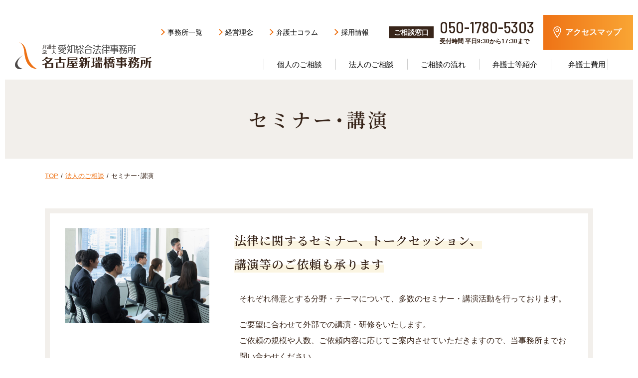

--- FILE ---
content_type: text/html; charset=UTF-8
request_url: https://www.aichisogo.or.jp/office/aratama/service_e/seminar/
body_size: 8288
content:
<!DOCTYPE html>
<html lang="ja">
<head>
<meta charset="utf-8">
<meta name="viewport" content="width=device-width, initial-scale=1">
<title>法人のご相談　セミナー・講演｜名古屋市瑞穂区で弁護士へのご相談は愛知総合法律事務所 名古屋新瑞橋事務所</title>
<meta name="keywords" content="弁護士,法律事務所,愛知総合法律事務所,愛知県,名古屋市,瑞穂区,新瑞">
<meta name="description" content="法人のご相談　セミナー・講演　名古屋市瑞穂区で弁護士相談をするなら愛知総合法律事務所の名古屋新瑞橋事務所へ。初回無料法律相談会を電話、面談、オンラインで実施しています。どんな方でも気軽に弁護士に相談できるような事務所づくりを目指していきます。">
<meta name="robots" content="noindex">
<link href="https://fonts.googleapis.com/css?family=Noto+Serif+JP:400,600&amp;display=swap&amp;subset=japanese" rel="stylesheet">
<link href="https://fonts.googleapis.com/css2?family=Barlow+Semi+Condensed:wght@500&display=swap" rel="stylesheet">
<link rel="stylesheet" href="//resource.aichisogo.or.jp/common/css/reset.css">
<link rel="stylesheet" href="//resource.aichisogo.or.jp/common/css/global.css">
<link rel="stylesheet" href="//resource.aichisogo.or.jp/common/css/base.css?20260117-0801">
<link rel="stylesheet" href="//resource.aichisogo.or.jp/common/css/service.css">
<script src="//ajax.googleapis.com/ajax/libs/jquery/3.4.1/jquery.min.js"></script>
<script>window.jQuery || document.write('<script src="//resource.aichisogo.or.jp/common/js/jquery-3.4.1.min.js"><\/script>')</script>
<script src="//resource.aichisogo.or.jp/common/js/custom.js"></script>
<script src="//resource.aichisogo.or.jp/common/js/qa.js"></script>

<!-- Google Tag Manager -->
<script>(function(w,d,s,l,i){w[l]=w[l]||[];w[l].push({'gtm.start':
new Date().getTime(),event:'gtm.js'});var f=d.getElementsByTagName(s)[0],
j=d.createElement(s),dl=l!='dataLayer'?'&l='+l:'';j.async=true;j.src=
'https://www.googletagmanager.com/gtm.js?id='+i+dl;f.parentNode.insertBefore(j,f);
})(window,document,'script','dataLayer','GTM-NFVV4PP');</script>
<!-- End Google Tag Manager -->

<!-- Google Tag Manager (noscript) -->
<noscript><iframe src="https://www.googletagmanager.com/ns.html?id=GTM-NFVV4PP"
height="0" width="0" style="display:none;visibility:hidden"></iframe></noscript>
<!-- End Google Tag Manager (noscript) --></head>
<body>
<header>

<div id="pcHeader" class="pc">
  <div class="headLogo">
    <a href="/office/aratama/"><img src="/office/aratama/common/images/headLogo.svg" alt="愛知総合法律事務所 名古屋新瑞橋事務所"></a>
  </div>
  <div class="headInfo">
    <ul class="subNav">
      <li><a href="/office/">事務所一覧</a></li>
      <li><a href="/office/aratama/about/rinen/">経営理念</a></li>
      <li><a href="/office/aratama/column/">弁護士コラム</a></li>
      <li><a href="//www.aichisogo.or.jp/recruit/" target="_blank">採用情報</a></li>
    </ul>
    <p class="btn_soudan">ご相談窓口</p>
    <div class="headTel">
      <a href="tel:05017805303">050-1780-5303</a>
      <p>受付時間 平日9:30から17:30まで</p>
    </div>
    <a href="/office/aratama/about/#access" class="btn_access">
      <p>アクセスマップ</p>
    </a>
  </div>
  <nav class="globalNav">
    <ul class="mainNav">
      <li>
        <a href="/office/aratama/service_p/"><span>個人のご相談</span></a>
        <div class="mainNavCont">
          <div class="contents">
            <p class="mainNavContTitle">個人のご相談<span>Personal</span></p>
            <div>
              <ul>
                <li><a href="/office/aratama/service_p/yuigon/">遺言・相続</a></li>
                <li><a href="/office/aratama/service_p/jiko/">交通事故</a></li>
                <li><a href="/office/aratama/service_p/hasan/">借金問題</a></li>
                <li><a href="/office/aratama/service_p/rikon/">離婚</a></li>
                <li><a href="/office/aratama/service_p/roudou_p/">労働問題</a></li>
              </ul>
              <ul>
                <li><a href="/office/aratama/service_p/shouhi/">消費者被害</a></li>
                <li><a href="/office/aratama/service_p/internet/">インターネット事件</a></li>
                <li><a href="/office/aratama/service_p/keiji/">刑事事件</a></li>
                <li><a href="/office/aratama/service_p/b-kanen/">B型肝炎</a></li>
              </ul>
            </div>
          </div>
        </div>
      </li>
      <li>
        <a href="/office/aratama/service_e/">法人のご相談</a>
        <div class="mainNavCont">
          <div class="contents">
            <p class="mainNavContTitle">法人のご相談<span>Corporate</span></p>
            <div>
              <ul>
                <li><a href="/office/aratama/service_e/komon/">顧問弁護士</a></li>
                <li><a href="/office/aratama/service_e/iryo/">医療法務</a></li>
                <li><a href="/office/aratama/service_e/roudou_e/">労働問題</a></li>
                <li><a href="/office/aratama/service_e/saiken/">債権回収</a></li>
                <li><a href="/office/aratama/service_e/internet/">インターネット事件</a></li>
              </ul>
              <ul>
                <li><a href="/office/aratama/service_e/houmu/">日常企業法務</a></li>
                <li><a href="/office/aratama/service_e/setsuritsu/">会社設立・事業承継</a></li>
                <li><a href="/office/aratama/service_e/seminar/">セミナー・講演</a></li>
              </ul>
            </div>
          </div>
        </div>
      </li>
      <li>
        <a href="/office/aratama/consult/">ご相談の流れ</a>
        <div class="mainNavCont">
          <div class="contents">
            <p class="mainNavContTitle">ご相談の流れ<span>Consult</span></p>
            <div>
              <ul>
                <li><a href="/office/aratama/consult/mendan/">面談による法律相談</a></li>
              </ul>
              <ul>
                <li><a href="/office/aratama/consult/online/">オンラインによる法律相談</a></li>
              </ul>
              <ul>
                <li><a href="/office/aratama/consult/tel/">電話による法律相談</a></li>
              </ul>
            </div>
          </div>
        </div>
      </li>
      <li>
        <a href="/office/aratama/profile/">弁護士等紹介</a>
        <!--
        <div class="mainNavCont">
          <div class="contents">
            <p class="mainNavContTitle">弁護士等紹介<span>Profile</span></p>
            <div>
              <ul>
                <li><a href="/profile/#profile1">弁護士</a></li>
                <li><a href="/profile/#profile4">社会保険労務士</a></li>
              </ul>
              <ul>
                <li><a href="/profile/#profile1">司法書士</a></li>
                <li><a href="/profile/#profile2">行政書士</a></li>
              </ul>
              <ul>
                <li><a href="/profile/#profile5">税理士</a></li>
              </ul>
            </div>
          </div>
        </div>
      -->
      </li>
      <li>
        <a href="/office/aratama/fee/">弁護士費用</a>
        <div class="mainNavCont">
          <div class="contents">
            <p class="mainNavContTitle">弁護士費用<span>fee</span></p>
            <div>
              <p class="mainNavContSubTitle">個人法務</p>
              <div>
                <ul>
                  <li><a href="/office/aratama/fee/kojin/souzoku/">相続</a></li>
                  <li><a href="/office/aratama/fee/kojin/rikon/">離婚</a></li>
                  <li><a href="/office/aratama/fee/kojin/keiji/">刑事事件</a></li>
                  <li class="small"><a href="/office/aratama/fee/kojin/other/">その他/一般的な民事事件の基準</a></li>
                </ul>
                <ul>
                  <li><a href="/office/aratama/fee/kojin/koutuu/">交通事故</a></li>
                  <li><a href="/office/aratama/fee/kojin/rousai/">労災</a></li>
                  <li><a href="/office/aratama/fee/kojin/b-kanen/">B型肝炎</a></li>
                </ul>
                <ul>
                  <li><a href="/office/aratama/fee/kojin/shakkin/">借金問題</a></li>
                  <li><a href="/office/aratama/fee/kojin/zangyo/">残業代請求</a></li>
                  <li><a href="/office/aratama/fee/kojin/net/">インターネット事件</a></li>
                </ul>
              </div>
              <p class="mainNavContSubTitle">法人法務</p>
              <div>
                <ul>
                  <li><a href="/office/aratama/fee/houjin/komon/">顧問弁護士</a></li>
                  <li><a href="/office/aratama/fee/houjin/other/">その他</a></li>
                </ul>
                <ul>
                  <li><a href="/office/aratama/fee/houjin/iryo/">医療法務</a></li>
                </ul>
                <ul>
                  <li><a href="/office/aratama/fee/houjin/net/">インターネット事件</a></li>
                </ul>
              </div>
            </div>
          </div>
        </div>
      </li>
    </ul>
  </nav>
</div>

<div id="scrollNav" class="pc">
  <div class="scrollNav_info">
    <div class="scrollNav_logo">
      <a href="/office/aratama/"><img src="/office/aratama/common/images/headLogo.svg" alt="愛知総合法律事務所 名古屋新瑞橋事務所"></a>
    </div>
    <div class="scrollNav_right colWrap">
      <p class="btn_soudan">ご相談窓口</p>
      <div class="headTel">
        <a href="tel:05017805303">050-1780-5303</a>
        <p>受付時間 平日9:30から17:30まで</p>
      </div>
      <a href="/office/aratama/about/#access" class="btn_access">
        <p>アクセスマップ</p>
      </a>
    </div>
  </div>
  <nav class="colWrap">
    <ul class="mainNav">
      <li><a href="/office/aratama/service_p/">個人のご相談</a></li>
      <li><a href="/office/aratama/service_e/">法人のご相談</a></li>
      <li><a href="/office/aratama/consult/">ご相談の流れ</a></li>
      <li><a href="/office/aratama/profile/">弁護士等紹介</a></li>
      <li><a href="/office/aratama/fee/">弁護士費用</a></li>
    </ul>
    <ul class="subNav">
      <li><a href="/office/">事務所一覧</a></li>
      <li><a href="/office/aratama/about/rinen/">経営理念</a></li>
      <li><a href="/office/aratama/column/">弁護士コラム</a></li>
      <li><a href="//www.aichisogo.or.jp/recruit/" target="_blank">採用情報</a></li>
    </ul>
  </nav>
</div>

<div id="spHeader" class="sp">
  <div class="spHeader_head">
    <div class="spMenuBtn">
      <span></span>
      <span></span>
      <span></span>
    </div>
    <div class="spHeadLogo">
      <a href="/office/aratama/"><img src="/office/aratama/common/images/headLogo.svg" alt="愛知総合法律事務所 名古屋新瑞橋事務所"></a>
    </div>
    <a href="/office/aratama/about/#access" class="btn_access">
      <p>アクセス</p>
    </a>
  </div>
  <div class="spMenu">
    <a href="tel:05017805303">法律相談 電話<span>からの</span>お申し込み</a>
    <a href="http://www.aichisogo.or.jp/consult/form_mendan/?f=1">法律相談 ネット<span>からの</span>お申し込み</a>
    <ul>
      <li class="close"><div class="btn"><span></span><span></span></div><a href="/office/aratama/service_p/">個人のご相談</a>
          <ul>
              <li><a href="/office/aratama/service_p/yuigon/">遺言･相続</a></li>
              <li><a href="/office/aratama/service_p/jiko/">交通事故</a></li>
              <li><a href="/office/aratama/service_p/hasan/">借金問題</a></li>
              <li><a href="/office/aratama/service_p/rikon/">離婚</a></li>
              <li><a href="/office/aratama/service_p/roudou_p/">労働問題</a></li>
              <li><a href="/office/aratama/service_p/shouhi/">消費者被害</a></li>
              <li><a href="/office/aratama/service_p/internet/">インターネット事件</a></li>
              <li><a href="/office/aratama/service_p/keiji/">刑事事件</a></li>
              <li><a href="/office/aratama/service_p/b-kanen/">B型肝炎</a></li>
          </ul>
      </li>
      <li class="close"><div class="btn"><span></span><span></span></div><a href="/office/aratama/service_e/">法人のご相談</a>
          <ul>
              <li><a href="/office/aratama/service_e/komon/">顧問弁護士</a></li>
              <li><a href="/office/aratama/service_e/iryo/">医療法務</a></li>
              <li><a href="/office/aratama/service_e/roudou_e/">労働問題</a></li>
              <li><a href="/office/aratama/service_e/saiken/">債権回収</a></li>
              <li><a href="/office/aratama/service_e/internet/">インターネット事件</a></li>
              <li><a href="/office/aratama/service_e/houmu/">日常企業法務</a></li>
              <li><a href="/office/aratama/service_e/setsuritsu/">会社設立･事業継承</a></li>
              <li><a href="/office/aratama/service_e/seminar/">セミナー･講演会</a></li>
          </ul>
      </li>
      <li class="close"><div class="btn"><span></span><span></span></div><a href="/office/aratama/consult/">ご相談の流れ</a>
          <ul>
              <li><a href="/office/aratama/consult/mendan/">面談による法律相談</a></li>
              <li><a href="/office/aratama/consult/online/">オンラインによる法律相談</a></li>
              <li><a href="/office/aratama/consult/tel/">電話による法律相談</a></li>
          </ul>
      </li>
      <li><!-- <div class="btn"><span></span><span></span></div> --><a href="/office/aratama/profile/">弁護士等紹介</a>
          <!-- <ul>
              <li><a href="/profile/#profile1">弁護士</a></li>
              <li><a href="/profile/#profile2">司法書士</a></li>
              <li><a href="/profile/#profile3">税理士</a></li>
              <li><a href="/profile/#profile4">社会保険労務士</a></li>
              <li><a href="/profile/#profile5">行政書士</a></li>
          </ul> -->
      </li>
      <li class="close"><div class="btn"><span></span><span></span></div><a href="/office/aratama/fee/">弁護士費用</a>
          <ul class="menuList_2">
              <li class="close"><div class="btn"><span></span><span></span></div><a href="/office/aratama/fee/">個人法務</a>
                  <ul>
                      <li><a href="/office/aratama/fee/kojin/souzoku/">相続</a></li>
                      <li><a href="/office/aratama/fee/kojin/koutuu/">交通事故</a></li>
                      <li><a href="/office/aratama/fee/kojin/shakkin/">借金問題</a></li>
                      <li><a href="/office/aratama/fee/kojin/rikon/">離婚</a></li>
                      <li><a href="/office/aratama/fee/kojin/rousai/">労災</a></li>
                      <li><a href="/office/aratama/fee/kojin/zangyo/">残業代請求</a></li>
                      <li><a href="/office/aratama/fee/kojin/keiji/">刑事事件</a></li>
                      <li><a href="/office/aratama/fee/kojin/b-kanen/">B型肝炎</a></li>
                      <li><a href="/office/aratama/fee/kojin/net/">インターネット事件</a></li>
                      <li><a href="/office/aratama/fee/kojin/other/">その他/一般的な民事事件の基準</a></li>
                  </ul>
              </li>
              <li class="close"><div class="btn"><span></span><span></span></div><a href="/office/aratama/fee/">法人法務</a>
                  <ul>
                      <li><a href="/office/aratama/fee/houjin/komon/">顧問弁護士</a></li>
                      <li><a href="/office/aratama/fee/houjin/iryo/">医療法務</a></li>
                      <li><a href="/office/aratama/fee/houjin/net/">インターネット事件</a></li>
                      <li><a href="/office/aratama/fee/houjin/other/">その他</a></li>
                  </ul>
              </li>
          </ul>
      </li>
      <li class="close"><div class="btn"><span></span><span></span></div><a href="/office/aratama/about/">事務所案内</a>
          <ul>
              <li><a href="/office/aratama/about/rinen/">経営理念･沿革</a></li>
              <li><a href="/office/aratama/about/media/#book">書籍のご案内</a></li>
              <li><a href="/office/aratama/about/media/#other">その他の活動</a></li>
              <li><a href="/office/aratama/about/media/#renaissance">事務所報 ルネサンス</a></li>
          </ul>
      </li>
      <li><a href="/office/">事務所一覧</a></li>
      <li><a href="/office/aratama/information/">事務所からのお知らせ</a></li>
      <li><a href="/office/aratama/column/">弁護士コラム</a></li>
      <li><a href="/recruit/" target="_blank">採用情報</a></li>
      <li><a href="/office/aratama/privacypolicy/">プライバシーポリシー</a></li>
      <li><a href="/office/aratama/sitemap/">サイトマップ</a></li>
    </ul>
  </div>
</div>

<div id="quickNav" class="colWrap">
    <div><a href="/office/aratama/about/#access"><img src="//resource.aichisogo.or.jp/common/images/icon_access.svg" alt="アクセスマップ">アクセスマップ</a></div>
    <div><a href="/office/aratama/consult/"><img src="//resource.aichisogo.or.jp/common/images/top/icon-fukidasi-white.svg" alt="ご相談はこちら">ご相談はこちら</a></div>
</div>
</header>

<main>












<!-- 読み物 -->
    


        


<div id="seminar">
    <div class="kv_noimg">
        <h1>セミナー･講演</h1>
    </div>
    <div class="breadcrumb-b head">
        <ul>
            <li><a href="/office/aratama/">TOP</a></li>
            <li><a href="/office/aratama/service_e/">法人のご相談</a></li>
            <li>セミナー･講演</li>
        </ul>
    </div>
    <article class="contents">
        <div id="insertTopics"></div>
        <div class="s_catchCopy">
            <div class="inner">
                <figure>
                    <img src="//resource.aichisogo.or.jp/common/images/service_e/ph_seminar-top.jpg" alt="日常企業法務">
                </figure>
                <div>
                    <div class="catchCopy">
                        <p>法律に関するセミナー、トークセッション、<br>講演等のご依頼も承ります</p>
                    </div>
                    <div class="text">
                        <p>それぞれ得意とする分野・テーマについて、多数のセミナー・講演活動を行っております。</p>
                        <p>ご要望に合わせて外部での講演・研修をいたします。<br>
                            ご依頼の規模や人数、ご依頼内容に応じてご案内させていただきますので、当事務所までお問い合わせください。</p>
                    </div>
                </div>
            </div>
        </div>

        <section>
            <h2 class="title-a">研修・講演会</h2>

            <div class="text">
                <table class="table-a">
                    <tbody>
                         <tr>
                            <th width="20%">2023年9月30日</th>
                            <td width="25%">服部文哉 弁護士<br>大橋由美子 税理士<br>大橋信義 税理士</td>
                            <td width="55%"><b>「資産活用と相続対策は万全ですか？」
                            </b><br><br>春日井市高蔵寺の会場でセミナーと個別相談会を行いました。<br><br>
                                服部弁護士からは遺産分割の基本的な考え方、揉めない相続のための遺言について、相続に関する新制度の紹介。大橋由美子 税理士からは相続税の基本的なしくみ、相続税対策について説明を行いました。</td>
                        </tr>
                         <tr>
                            <th width="20%">2023年7月1日</th>
                            <td width="25%">牧村拓樹 弁護士</td>
                            <td width="55%"><b>「ドライブレコーダー映像で見る過失割合」
                            </b><br><br>香川県の会場で行われているものにZOOMでセミナーを行いました。<br><br>
                                実際のドライブレコーダー映像を上映しながら、交通事故後の立証活動の紹介し、交通安全の重要性や自動車保険の安全性等を伝えました。</td>
                        </tr>
                        <tr>
                            <th width="20%">2023年5月20日</th>
                            <td width="25%">大橋由美子 税理士</td>
                            <td width="55%"><b>「老後資金に備える
                                    お金の賢い増やし方セミナー」</b><br><br>JRゲートタワー16Fにて一部二部の構成でセミナーを行いました。<br><br>
                                一部を大橋税理士が担当し老後に備えた相続税対策を解説しました。</td>
                        </tr>


                        <tr>
                            <th width="20%">2023年1月26日</th>
                            <td width="25%">安井孝侑記 弁護士<br>大橋信義 税理士</td>
                            <td width="55%">
                                <b>「生前贈与と特別受益」<br>「相続税と生命保険との関係」</b><br><br>名古屋市中区でライフプランナー約３０人を対象に、相続に関する勉強会を開催。相続税と生命保険の関係、生前贈与と特別受益について講演しました。
                            </td>
                        </tr>

                        <tr>
                            <th width="20%">2022年8月2日</th>
                            <td width="25%">横井優太 弁護士</td>
                            <td width="55%">
                                <b>「西春日井地区市町職員研修協議会　一般職員前期研修　民法」</b><br><br>民法の全体構造、財産法の仕組み、契約の仕組み、契約の成立から効力発生まで、また物権の仕組みや債権の発生から債権の消滅まで、債権の効力、債権の履行確保、時効、民事訴訟を解説しました。
                            </td>
                        </tr>
                        <tr>
                        <tr>
                            <th width="20%">2022年7月30日</th>
                            <td width="25%">勝又 敬介 弁護士<br>大橋 由美子 税理士<br>日下部 敬太 司法書士</td>
                            <td width="55%"><b>「難しくない。知って得する相続贈与セミナー」</b><br><br>BIZrium
                                名古屋４FカンファレンスルームA（イオンモールナゴヤノリタケガーデン）で、それぞれの士業パートにて、相続に関するセミナーを開催。相続税、贈与税、遺言、相続トラブルと予防について解説しました。またその間に個別相談会も実施しました。<br><a
                                    href="https://www.aichisogo.or.jp/information/751/" target="_blank">詳しくはこちら</a></td>
                        </tr>
                        <tr>
                            <th width="20%">2022年7月15日</th>
                            <td width="25%">横井優太 弁護士<br>西村綾菜 弁護士</td>
                            <td width="55%">
                                <b>「職場におけるハラスメントの法的対応」</b><br><br>ウインク愛知の貸会議室で役員・管理職50～60名が参加しました。2時間にわたって，セクハラ・マタハラ・パワハラに関する具体例・法的規制を解説しました。
                            </td>
                        </tr>
                        <tr>
                            <th width="20%">2022年7月13日</th>
                            <td width="25%">田村祐希子 弁護士</td>
                            <td width="55%">
                                <b>「ドライブレコーダー映像で見る過失割合」</b><br><br>実際のドライブレコーダー映像を上映しながら，交通事故後の立証活動等を紹介し，交通安全の重要性や自動車保険の必要性等を伝えました。
                            </td>
                        </tr>

                    </tbody>
                </table>
            </div>




            <div class="text">
                <table class="table-a">
                    <tbody>
                        <tr>
                            <th width="120">労 務</th>
                            <td>ハラスメントセミナー</td>
                        </tr>
                        <tr>
                            <th>労 務</th>
                            <td>公立学校教職員の過重労働</td>
                        </tr>
                        <tr>
                            <th>労 務</th>
                            <td>労災セミナー</td>
                        </tr>
                        <tr>
                            <th>労 務</th>
                            <td>パワハラセクハラ研修</td>
                        </tr>
                        <tr>
                            <th>労 務</th>
                            <td>困難社員対応</td>
                        </tr>
                        <tr>
                            <th>労 務</th>
                            <td>メンタルヘルス疾患の予防と対応策</td>
                        </tr>
                        <tr>
                            <th>労 務</th>
                            <td>コンプライアンス研修</td>
                        </tr>
                        <tr>
                            <th>企 業</th>
                            <td>賃貸借契約入門</td>
                        </tr>
                        <tr>
                            <th>企 業</th>
                            <td>個人情報保護</td>
                        </tr>
                        <tr>
                            <th>企 業</th>
                            <td>契約書作成</td>
                        </tr>
                        <tr>
                            <th>企 業</th>
                            <td>小売業向けクレーム対策</td>
                        </tr>
                        <tr>
                            <th>企 業</th>
                            <td>不正競争防止</td>
                        </tr>
                        <tr>
                            <th>行 政</th>
                            <td>自治体の債権回収</td>
                        </tr>
                        <tr>
                            <th>行 政</th>
                            <td>個人情報保護・情報公開</td>
                        </tr>
                        <tr>
                            <th>行 政</th>
                            <td>公務災害</td>
                        </tr>
                        <tr>
                            <th>債権回収</th>
                            <td>公正証書と強制執行</td>
                        </tr>
                        <tr>
                            <th>民 事</th>
                            <td>モラルリスク事案の戦い方</td>
                        </tr>
                        <tr>
                            <th>民 事</th>
                            <td>民事訴訟とは</td>
                        </tr>
                        <tr>
                            <th>医 療</th>
                            <td>在宅医療介護現場での事故</td>
                        </tr>
                        <tr>
                            <th>医 療</th>
                            <td>外国人医療における法的な問題</td>
                        </tr>
                    </tbody>
                </table>
            </div>
        </section>

    </article>
    <div class="breadcrumb-b bottom">
        <ul>
            <li><a href="/office/aratama/">TOP</a></li>
            <li><a href="/office/aratama/service_e/">法人のご相談</a></li>
            <li>セミナー･講演</li>
        </ul>
    </div>
</div>
    


<script>
/**
    テストサイトだけ
*/
/*
var target = document.getElementsByTagName('link');
for( var i = 0; i < target.length; i++ ){

    if( target[i].getAttribute("href").indexOf('resource.aichisogo.or.jp/common/css/service') != -1) {
        let str = target[i].getAttribute("href");
        let newstr = str.replace('resource.aichisogo.or.jp/common/css/service', 'resource.aichisogo.jp/common/css/service');
        target[i].setAttribute("href",newstr);
    }
}
*/
/**
    ここまで
*/


$(function(){
if( $(".l_col-topics").length && $("#insertTopics").length ){
$(".l_col-topics").prependTo( $("#insertTopics") );

$(".l_col-topics").find("dd .title").on("click",function(){
    $(this).next(".text").stop().slideToggle(300);
})

}else{
if( $(".l_col-topics").length ){
$(".l_col-topics").remove();
}
if( $("#insertTopics").length ){
$("#insertTopics").remove();
}
}


});
</script>


<div class="contents service_foot_link seminar">
  <p>法人相談「セミナー･講演」をもっと詳しく見る</p>
    <ul>
        <li><a href="/office/aratama/about/media/#other">解決事例</a></li>
        <li><a href="/office/aratama/consult/">ご相談の流れ</a></li>
    </ul>
</div>

</main>
<footer>
<div id="footContact">
  <div class="footContact_wrap">
    <div class="footContact_tel">
      <div class="inner">
        <div class="img">
          <img src="//resource.aichisogo.or.jp/common/images/icon_tel.svg" alt="電話からのお申し込み">
        </div>
        <div class="footContact_title">
          <p>法律相談</p>
          <p><span>電話</span>からの<span>お申し込み</span></p>
        </div>
        <div class="footContact_info">
          <p><span>法律相談専用<br>ダイヤル</span><a href="tel:05017805303">050-1780-5303</a></p>
          <p>受付時間  【平日】9:30〜17:30</p>
        </div>
      </div>
    </div>
    <div class="footContact_net">
      <div class="inner">
        <div class="img">
          <img src="//resource.aichisogo.or.jp/common/images/icon_net.svg" alt="ネットからのお申し込み">
        </div>
        <div class="footContact_title">
          <p>法律相談</p>
          <p><span>ネット</span>からの<span>お申し込み</span></p>
        </div>
                  <a href="https://www.aichisogo.or.jp/consult/form_mendan/?f=10" class="btn_contactNet" target="_blank">面談申し込みフォームはこちら</a>
              </div>
    </div>
  </div>
  <div class="footContact_link">
    <a href="/office/aratama/consult/">
      <div>
        <p>相談実施までの流れ<span>ご注意事項をご確認ください</span></p>
      </div>
    </a>
    <a href="http://www.aichisogo.or.jp/consult/form_online/" target='_blank'>
      <div>
        <p>招待メール登録<span>オンライン相談申込済みの方</span></p>
      </div>
    </a>
  </div>
</div>
<address id="footAddress">
  <div class="footAddress_map">
              <iframe src="https://www.google.com/maps/embed?pb=!1m18!1m12!1m3!1d815.8932774028925!2d136.9350047881661!3d35.11736909575524!2m3!1f0!2f0!3f0!3m2!1i1024!2i768!4f13.1!3m3!1m2!1s0x60037a53a297ab65%3A0x9c624541035cec4!2z44CSNDY3LTA4NDIg5oSb55-l55yM5ZCN5Y-k5bGL5biC55Ge56mC5Yy65aaZ6Z-z6YCa77yU5LiB55uu77yU77yQIFRz5paw55Ge44OT44OrIDRG!5e0!3m2!1sja!2sjp!4v1608691908794!5m2!1sja!2sjp" width="100%" height="600" frameborder="0" style="border:0;" allowfullscreen="" aria-hidden="false" tabindex="0"></iframe>        </div>
  <div class="footAddress_info">
    <p class="office pc">弁護士法人 愛知総合法律事務所<br>名古屋新瑞橋事務所</p>
    <div class="img sp">
      <img src="/office/aratama/common/images/headLogo.svg" alt="愛知総合法律事務所 名古屋新瑞橋事務所">
    </div>
    <p class="address">〒467-0842 <br />
愛知県名古屋市瑞穂区妙音通4丁目40番地<br />
ＴＳ新瑞ビル4F</p>
    <p class="contact">050-1780-5303<br>
      平日 9:30から17:30まで<br />
月曜日〜金曜日（土・日・祝日は休業）    </p>
  </div>
</address>
<script type="application/ld+json">
  {
    "@context": "https://schema.org",
    "@type": "Corporation",
    "name": "弁護士法人 愛知総合法律事務所 名古屋新瑞橋事務所",
    "address": {
      "@type": "PostalAddress",
      "postalCode": "467-0842",
      "addressRegion": "愛知県",
      "addressLocality": "名古屋市",
      "streetAddress": "瑞穂区妙音通4丁目40番地ＴＳ新瑞ビル4F"
    },
    "telephone": "050-1780-5303",
    "image": "https://resource.aichisogo.or.jp/images/cms/upload/5bd1984d487fc9.31561218.jpg",
    "URL": "https://www.aichisogo.or.jp/office/aratama/"
  }
</script>
<div id="footLink" class="pc">
  <div class="inner">
    <ul>
      <li class="footLink_head"><a href="/office/aratama/service_p/">個人のご相談</a></li>
      <li><a href="/office/aratama/service_p/yuigon/">遺言･相続</a></li>
      <li><a href="/office/aratama/service_p/jiko/">交通事故</a></li>
      <li><a href="/office/aratama/service_p/hasan/">借金問題</a></li>
      <li><a href="/office/aratama/service_p/rikon/">離婚</a></li>
      <li><a href="/office/aratama/service_p/roudou_p/">労働問題</a></li>
      <li><a href="/office/aratama/service_p/shouhi/">消費者被害</a></li>
      <li><a href="/office/aratama/service_p/internet/">インターネット事件</a></li>
      <li><a href="/office/aratama/service_p/keiji/">刑事事件</a></li>
      <li><a href="/office/aratama/service_p/b-kanen/">B型肝炎</a></li>
    </ul>
    <ul>
      <li class="footLink_head"><a href="/office/aratama/service_e/">法人のご相談</a></li>
      <li><a href="/office/aratama/service_e/komon/">顧問弁護士</a></li>
      <li><a href="/office/aratama/service_e/iryo/">医療法務</a></li>
      <li><a href="/office/aratama/service_e/saiken/">債権回収</a></li>
      <li><a href="/office/aratama/service_e/roudou_e/">労働問題</a></li>
      <li><a href="/office/aratama/service_e/internet/">インターネット事件</a></li>
      <li><a href="/office/aratama/service_e/houmu/">日常企業法務</a></li>
      <li><a href="/office/aratama/service_e/setsuritsu/">会社設立･事業継承</a></li>
      <li><a href="/office/aratama/service_e/seminar/">セミナー･講演会</a></li>
    </ul>
    <ul>
      <li class="footLink_head"><a href="/office/">事務所一覧</a></li>
      <li class="footLink_head"><a href="/office/aratama/consult/">ご相談の流れ</a></li>
      <li class="footLink_head"><a href="/office/aratama/profile/">弁護士等紹介</a></li>
      <li class="footLink_head"><a href="/office/aratama/fee/">弁護士費用</a></li>
    </ul>
    <ul>
      <li class="footLink_head"><a href="/office/aratama/information/">事務所からのお知らせ</a></li>
      <li class="footLink_head"><a href="/office/aratama/column/">弁護士コラム</a></li>
      <li class="footLink_head"><a href="//www.aichisogo.or.jp/recruit/" target="_blank">採用情報</a></li>
      <li class="footLink_head"><a href="/office/aratama/privacypolicy/">プライバシーポリシー</a></li>
      <li class="footLink_head"><a href="/office/aratama/sitemap/">サイトマップ</a></li>
    </ul>
  </div>
</div>
<div class="linkWrap contents">
    <p class="title"><span>事務所のご案内</span></p>

            <ul class="colWrap flex-left">
                                                                                                                                                                                                                                                                                                                                                                                                                        
                        <li><a href="https://www.aichisogo.or.jp/" target="_blank">名古屋丸の内本部事務所</a></li>

                                                        
                        <li><a href="https://www.aichisogo.or.jp/office/aratama/" target="_blank">名古屋新瑞橋事務所</a></li>

                                                        
                        <li><a href="https://www.aichisogo.or.jp/office/fujigaoka/" target="_blank">名古屋藤が丘事務所</a></li>

                                                        
                        <li><a href="https://www.aichisogo.or.jp/office/komaki/" target="_blank">小牧事務所</a></li>

                                                        
                        <li><a href="https://www.aichisogo.or.jp/office/kasugai/" target="_blank">春日井事務所</a></li>

                                                        
                        <li><a href="https://www.aichisogo.or.jp/office/kozoji/" target="_blank">高蔵寺事務所</a></li>

                                                        
                        <li><a href="https://www.aichisogo.or.jp/office/tsushima/" target="_blank">津島事務所</a></li>

                                                        
                        <li><a href="https://www.aichisogo.or.jp/office/nissinakaike/" target="_blank">日進赤池事務所</a></li>

                                                        
                        <li><a href="https://www.aichisogo.or.jp/office/okazaki/" target="_blank">岡崎事務所</a></li>

                                                        
                        <li><a href="https://www.aichisogo.or.jp/office/kariya/" target="_blank">刈谷事務所</a></li>

                                                        
                        <li><a href="https://www.aichisogo.or.jp/office/toyohashi/" target="_blank">豊橋事務所</a></li>

                                                
                                                                                                                                                                                                                                                                                                                                                                                                                                                                                                                                                                                                                                                                                                                                                                                                                                                                                                                                                                                                                                                                                                                                                                                                                                                                                                                                                                                                                                                                                                                                                                                                                                
                                                                                                                                                                                                                                                                                                
                        <li><a href="https://www.aichisogo.or.jp/office/ogaki/" target="_blank">岐阜大垣事務所</a></li>

                                                                                                                                                                                                                                                                                                                                                                                                                                                                                                                                                                                                                                                                                                                                                                                                                                                                                                                                                                                                                                                                                                                                                                                                                                                                                                                                                    
                                                                                                                                                
                        <li><a href="https://www.aichisogo.or.jp/office/yokkaichi/" target="_blank">四日市事務所</a></li>

                                                                                            
                        <li><a href="https://www.aichisogo.or.jp/office/tsu/" target="_blank">津事務所</a></li>

                                                                                                                                
                        <li><a href="https://www.aichisogo.or.jp/office/ise/" target="_blank">伊勢駅前事務所</a></li>

                                                                                                                                                                                                                                                                                                                                                                                                                                                                                                                                                                                                                                                                                                                                                                                                                                                                                                                                                                                                                                                                                                                                                                                                                                                                                                                
                                                                                                                                                                                    
                        <li><a href="https://www.aichisogo.or.jp/office/shizuoka/" target="_blank">静岡事務所</a></li>

                                                                                                                                                                                                        
                        <li><a href="https://www.aichisogo.or.jp/office/hamamatsu/" target="_blank">浜松事務所</a></li>

                                                                                                                                                                                                                                                                                                                                                                                                                                                                                                                                                                                                                                                                                                                                                                                                                                                                                                                                                                                                                                                                                                                                                                                                                                                                            
                                                                                                                                                                                                                                                            
                        <li><a href="https://www.aichisogo.or.jp/office/jiyugaoka/" target="_blank">東京自由が丘事務所</a></li>

                                                                                                                                                                                                                                                                                                                                                                                                                                                                                                                                                                                                                                                                                                                                                                                                                                                                                                                                                                                                                                                                                                                                                                                                                                                                                                                                                                                        
                                                                                                            
                        <li><a href="https://www.aichisogo.or.jp/office/yokohama/" target="_blank">横浜事務所</a></li>

                                                                                                                                                                                                                                                                                                                                                                                                                                                                                                                                                                                                                                                                                                                                                                                                                                                                                                                                                                                                                                                                                                                                                                                                                                                                                                                                                                                                                                                                                                                                        
                                    
                        <li><a href="https://www.aichisogo.or.jp/office/omiya/" target="_blank">大宮事務所</a></li>

                                                                                                                                                                                                                                                                                                                                                                                                                                                                                                                                                                                                                                                                                                                                                                                                                                                                                                                                                                                                                                                                                                                                                                                                                                                                                                                                                                                                                                                                                                                                                                                                                
                                                                        
                        <li><a href="https://www.aichisogo.or.jp/office/shinsaibashi/" target="_blank">大阪心斎橋事務所</a></li>

                                                                                                                                                                                                                                                                                                                                                                                                                                                                                                                                                                                                                                                                                                                                                                    </ul>
    </div>

<div class="linkWrap contents">
    <p class="title"><span>関連サイトのご案内</span></p>

            <ul class="colWrap flex-left">
                            <li><a href="https://rikon.aichisogo.or.jp" target="_blank">解決！離婚トラブル助け隊</a></li>
                            <li><a href="https://souzoku.aichisogo.or.jp" target="_blank">解決！相続トラブル助け隊</a></li>
                            <li><a href="https://www.roudou.jp" target="_blank">労働問題法律相談</a></li>
                            <li><a href="https://keiji.aichisogo.or.jp" target="_blank">刑事事件</a></li>
                            <li><a href="https://www.ze-rishi.jp" target="_blank">税務相談</a></li>
                            <li><a href="https://www.aichi-touki.com" target="_blank">登記相談</a></li>
                            <li><a href="https://iryo.aichisogo.or.jp" target="_blank">医療問題法律相談</a></li>
                            <li><a href="https://komon.aichisogo.or.jp" target="_blank">顧問弁護士</a></li>
                            <li><a href="https://hasan.aichisogo.or.jp" target="_blank">解決！破産･再生</a></li>
                            <li><a href="https://www.sr-roumu.jp/" target="_blank">社労士相談</a></li>
                            <li><a href="https://rousai.aichisogo.or.jp" target="_blank">解決！労災問題</a></li>
                            <li><a href="https://b-kanen.aichisogo.or.jp/" target="_blank">解決！B型肝炎給付金</a></li>
                            <li><a href="https://zangyo.aichisogo.or.jp/" target="_blank">解決！未払い残業代</a></li>
                    </ul>
    </div>
<div id="page-top" style=""><a href="#">▲</a></div>
<div id="copy">
  <p>All Copyrights <a href="https://www.aichisogo.or.jp/office/aratama/">名古屋市瑞穂区で弁護士へのご相談は愛知総合法律事務所 名古屋新瑞橋事務所</a></p>
</div>
</footer>
</body>
</html>


--- FILE ---
content_type: text/css
request_url: https://resource.aichisogo.or.jp/common/css/service.css
body_size: 38903
content:
@charset "UTF-8";
/* CSS Document */

#serviceIndex .kv_img { background: none; }




/*------------------------------------------------------

    [serviceIndex]
    catchCopy

------------------------------------------------------*/
#serviceIndex .catchCopy { padding-top: 0; padding-bottom: 0; margin-bottom: 60px;}
#serviceIndex .catchCopy p {}


@media (min-width: 768px) {
    #serviceIndex .catchCopy {}
    #serviceIndex .catchCopy p {}
}

@media (max-width: 767px) {
    #serviceIndex .catchCopy {}
    #serviceIndex .catchCopy p {}
}


/*------------------------------------------------------

    [serviceIndex]

------------------------------------------------------*/
#serviceIndex section { border-bottom: 1px solid #e0d9ca; margin-top: 0;}
#serviceIndex section a { color: #38251a; text-decoration: none;}
#serviceIndex section .title-b {}
#serviceIndex section figure { margin-bottom: 0;}
#serviceIndex section figure img {}


@media (min-width: 768px) {
    #serviceIndex section { margin-bottom: 40px; padding-bottom: 50px;}
    #serviceIndex section a {}
    #serviceIndex section a:hover { text-decoration: underline;}
    #serviceIndex section a:hover img { opacity: 0.8;}
    #serviceIndex section .title-b {}
    #serviceIndex section figure {}
    #serviceIndex section figure img {}
}

@media (max-width: 767px) {
    #serviceIndex section { margin-bottom: 30px; padding-bottom: 30px; }
    #serviceIndex section a {}
    #serviceIndex section .title-b {}
    #serviceIndex section figure {}
    #serviceIndex section figure img {}
}


/*------------------------------------------------------



------------------------------------------------------*/
#serviceIndex .autoplay { /*position: absolute; left: 0; top: 0;*/ width: 100%; height: 100%;}
#serviceIndex .autoplay .slick-list ,
#serviceIndex .autoplay .slick-track { height: 100%;}
#serviceIndex .autoplay li { width: 100%; height: 100%;}

@media (min-width: 768px) {

}

@media (max-width: 767px) {

}




/*------------------------------------------------------

    slider

------------------------------------------------------*/
#serviceIndex { overflow: hidden; }
#serviceIndex .kv_img h1 { position: absolute; top: 50%; left: 50vw; transform: translateX(-50%); margin-top: -50px; }
#serviceIndex .autoplay { display: flex; }
#serviceIndex .slider { display: flex; }
#serviceIndex .slider__inner { display: flex; height: 100%; }
#serviceIndex .slider__inner:first-of-type { animation: loop 240s linear infinite; }
#serviceIndex .slider__inner:nth-of-type(2) { animation: loop2 240s -160s linear infinite; }
#serviceIndex .slider__inner:last-of-type { animation: loop3 240s -80s linear infinite; }
#serviceIndex .slider__item { position: relative; }
#serviceIndex .slider__inner img { height: 100%; width: auto; }

@keyframes loop {
  0% {
    transform: translateX(200%);
  }
  to {
    transform: translateX(-100%);
  }
}

@keyframes loop2 {
  0% {
    transform: translateX(100%);
  }
  to {
    transform: translateX(-200%);
  }
}

@keyframes loop3 {
  0% {
    transform: translateX(0%);
  }
  to {
    transform: translateX(-300%);
  }
}


@media (min-width: 768px) {
  #serviceIndex .autoplay li { width: 520px; max-width: 520px; min-width: 520px; }

}

@media (max-width: 767px) {
  #serviceIndex .autoplay li { width: 400px; max-width: 400px; min-width: 400px; }

}



/* ---------------------------------------

    breadcrumb

--------------------------------------- */
/*.breadcrumb-b.head { margin-bottom: 0; }*/



/* ---------------------------------------

    catchCopy

--------------------------------------- */
.s_catchCopy { background: #f2efeb; padding: 10px 10px 40px; }
.s_catchCopy .inner .text { margin-bottom: 0; }
.s_catchCopy .inner { background: #fff; position: relative; }
.s_catchCopy .inner::before { content: ''; position: absolute; bottom: -19px; left: 0; right: 0; margin: 0 auto; width: 42px; border-top: 19px solid #fff; border-right: 21px solid transparent; border-left: 21px solid transparent; }
.s_catchCopy figure { max-width: 290px; }
.s_catchCopy .catchCopy p { background: linear-gradient(transparent 55%, #fbf5e2 0%); }

.cta { margin-bottom: 60px; }

@media (min-width: 768px) {
  .s_catchCopy { margin-bottom: 30px; }
  .s_catchCopy .inner { padding: 30px; display:-webkit-box; display:-ms-flexbox; display:flex; -webkit-box-pack: justify; -ms-flex-pack: justify; justify-content: space-between; }
  .s_catchCopy .inner > div { width: calc( (100% - 290px) - 50px ); }
  .s_catchCopy .catchCopy { padding: 0 0 30px; text-align: left; }
}

@media (max-width: 767px) {
  .s_catchCopy { margin-bottom: 30px; }
  .s_catchCopy figure { margin: 0 auto; }
  .s_catchCopy .text { font-size: 1.6rem; }
  .s_catchCopy .inner { padding: 10px 10px 20px; }
  .s_catchCopy .catchCopy { padding: 10px 0; }
}


/* ---------------------------------------

    title

--------------------------------------- */
.s_title-a { padding: 10px; text-align: center; position: relative; font-family: 'Noto Serif JP',"ヒラギノ明朝 ProN W3", "Hiragino font-02 ProN", 游明朝, Yufont-02, HG 明朝E, "ＭＳ Ｐ明朝", "ＭＳ 明朝", serif; }
.s_title-a::before { content: ''; border-bottom: 3px solid #1fab18; width: 80px; position: absolute; bottom: 0; left: 0; right: 0; margin: 0 auto; }

.s_title-b { position: relative; text-align: center; font-family: 'Noto Serif JP',"ヒラギノ明朝 ProN W3", "Hiragino font-02 ProN", 游明朝, Yufont-02, HG 明朝E, "ＭＳ Ｐ明朝", "ＭＳ 明朝", serif; }
.s_title-b::before { content: ''; background-image: linear-gradient(to right, rgba(56, 37, 26, 1),rgba(56, 37, 26, 1) 1px, rgba(56, 37, 26, 0) 1px,rgba(56, 37, 26, 0) 4px); background-repeat: repeat; background-size: 4px 1px; position: absolute; top: 50%; left: 0; width: 100%; height: 1px; z-index: -1;}
.s_title-b span { display: inline-block; background: #fff; border: 1px solid #38251a; border-radius: 19px; padding: 3px 43px; }

@media (min-width: 768px) {
  .s_title-a { font-size: 3.2rem; margin-bottom: 50px; }
  .s_title-b { font-size: 2.2rem; margin-bottom: 30px; }
}

@media (max-width: 767px) {
  .s_title-a { font-size: 2.6rem; margin-bottom: 30px; }
  .s_title-b { font-size: 2.0rem; margin-bottom: 20px; }

}


/* ---------------------------------------

    lead

--------------------------------------- */
.s_lead { color: #ee7215; font-weight: bold; }

@media (min-width: 768px) {
  .s_lead { font-size: 2.0rem; margin-bottom: 30px; text-align: center; }
}

@media (max-width: 767px) {
  .s_lead { font-size: 1.8rem; margin-bottom: 15px; }

}


/* ---------------------------------------

    btn

--------------------------------------- */

a.s_btn-a ,
.s_btn-a { width: 100%; text-decoration: none; font-size: 1.6rem; color: #fff; background: #f79e00; box-shadow:0px 4px 0px 0px #db8200; border-radius: 8px; padding: 10px 30px 10px 12px; position: relative; display: inline-block; font-weight: bold; font-family: "Hiragino Kaku Gothic ProN", "Hiragino Kaku Gothic ProN", Meiryo, sans-serif;}
a.s_btn-a::before ,
.s_btn-a::before { content: ''; position: absolute; width: 16px; height: 16px; border-radius: 4px; background: #fff; right: 6px; top: calc(50% - 8px); }
a.s_btn-a::after ,
.s_btn-a::after { content: ''; position: absolute; width: 7px; height: 7px; border-top: 2px solid #ED7215; border-right: 2px solid #ED7215; -webkit-transform: rotate(45deg); transform: rotate(45deg); right: 12px; top: calc(50% - 4px); }
a.s_btn-a:hover ,
.s_btn-a:hover { box-shadow:none; position:relative; top:4px; }


a.s_btn-b,
.s_btn-b { display:-webkit-box; display:-ms-flexbox; display:flex; -webkit-box-align: center; -ms-flex-align: center; align-items: center; text-decoration: none; position: relative; color: #333; background-color: #f2efeb; font-weight: bold; z-index: 1; border-radius: 8px; }
a.s_btn-b:hover,
.s_btn-b:hover { opacity: 0.8; }
a.s_btn-b::before,
.s_btn-b::before { content: ''; position: absolute; background-color: #fff; left: 10px; top: 10px; border-radius: 8px; z-index: -1; }
a.s_btn-b::after,
.s_btn-b::after { content: ''; position: absolute; top: 50%; margin-top: -6px; border-top: 3px solid #f79e00; border-right: 3px solid #f79e00; transform: rotate(45deg);width: 12px; height: 12px; }
.s_btn-b .bubble-a { width: auto;  position: relative; top: -2px; margin: 0; display: block; padding: 7px 5px 5px; }


@media (min-width: 768px) {
  a.s_btn-a { font-size: 2.0rem; max-width: 435px; }

  a.s_btn-b,
  .s_btn-b { font-size: 2.2rem; margin-bottom: 30px; height: 85px; }
  a.s_btn-b::before,
  .s_btn-b::before { width: calc(100% - 50px); height: calc(100% - 20px); left: 10px; top: 10px; }
  a.s_btn-b::after,
  .s_btn-b::after { right: 16px; }
  .s_btn-b .bubble-a { left: 20px; margin-right: 30px; padding: 7px 5px 5px; }

}

@media (max-width: 767px) {
  a.s_btn-a { font-size: 1.6rem; max-width: 300px; }

  a.s_btn-b,
  .s_btn-b { font-size: 1.7rem; margin-bottom: 20px; height: 50px; }
  a.s_btn-b:last-child,
  .s_btn-b:last-child { margin-bottom: 0; }
  a.s_btn-b::before,
  .s_btn-b::before { width: calc(100% - 30px); height: calc(100% - 10px); left: 5px; top: 5px; }
  a.s_btn-b::after,
  .s_btn-b::after { right: 10px; }
  .s_btn-b .bubble-a { left: 10px; margin-right: 20px; padding: 5px 5px 3px; }

}

/* ---------------------------------------

  jirei

--------------------------------------- */
.s_jirei { background: #faf0eb; padding: 40px;}
.s_jirei .s_lead { font-weight: bold; color: #da6d6c; background: #fff; border-radius: 12px; }
.s_jirei .l_col-jirei { justify-content: flex-start; /*border-bottom: 1px dotted #38251a;*/ position: relative; flex-wrap: nowrap;}
.s_jirei .l_col-jirei::before {content: ''; background-image: linear-gradient(to right, rgba(56, 37, 26, 1),rgba(56, 37, 26, 1) 1px, rgba(56, 37, 26, 0) 1px,rgba(56, 37, 26, 0) 4px); background-repeat: repeat; background-size: 4px 1px; position: absolute; bottom: 0px; left: 0; width: 100%; height: 1px;}
.s_jirei .l_col-jirei:last-child::before { content: none; }
.s_jirei .l_col-jirei dt { width: 15%; color: #da6d6c; font-weight: bold;}
.s_jirei .l_col-jirei dt::before { content:''; width: 25px; height: 25px; background-size: contain;
  vertical-align: middle; display:inline-block; margin-top: -4px; }


.s_jirei .l_col-jirei dd { width: 85%; }
.s_jirei .l_col-jirei dd ul li { display: inline-block; background: #fff; position: relative; margin: 0px 10px 0px 0px; box-shadow: 0 2px 1px #cccccc;}
.s_jirei .l_col-jirei dd ul li::after { content: ''; position: absolute; top: calc(50% - 4px); right: 10px; border-top: 2px solid #ee7215; border-right: 2px solid #ee7215; transform: rotate(45deg); width: 9px; height: 9px; }
.s_jirei .l_col-jirei dd ul li a { color:#333; text-decoration: none; padding: 13px 40px 13px 10px; display: block; transition: 0.3s; }
.s_jirei .l_col-jirei dd ul li a:hover { background: #FBF5E2; }
/*.s_jirei .l_col-jirei dd ul li span { line-height: 3.2; }*/

@media (min-width: 768px) {
  .s_jirei .l_col-jirei { flex-wrap: nowrap; padding: 15px 0px }
  .s_jirei .l_col-jirei dd ul li {  }
  .s_jirei { padding: 40px;}
  .s_jirei .s_lead { padding: 10px; }

}

@media (max-width: 767px) {
  .s_jirei .l_col-jirei { flex-direction: column; margin-bottom: 20px; }
  .s_jirei .l_col-jirei dt { width: 100%; font-size: 1.8rem;}
  .s_jirei .l_col-jirei dd { width: 100%; }
  .s_jirei .l_col-jirei dd ul li { width: 49%; margin: 0px 0px 10px 0px;}
  .s_jirei .l_col-jirei:nth-of-type(2) dd ul li{ width: 100%; }
  .s_jirei { padding: 10px;}
  .s_jirei .s_lead { padding: 10px; text-align: left; font-weight: normal; line-height: 1.6; font-size: 1.6rem; margin-bottom: 20px; }

}




/*------------------------------------------------------

    QA（専門サイトがない相談業務用）

------------------------------------------------------*/
.caseInner { transition: background 0.3s; margin-bottom: 0; font-style: normal; }
.caseInner .question { border-bottom: 1px solid #ccc; position: relative; cursor: pointer; }
.caseInner .question::before { content: 'Q'; font-family: 'Noto Sans JP', sans-serif; color: #ee7215; position: absolute; line-height: 1;}
.caseInner .question .btn { width: 20px; height: 20px; background-color: #38251A; position: absolute; right: 10px; top: 26px; }
.caseInner .question .btn span { position: absolute; width: 12px; height: 2px; background-color: #fff; left: 0; right: 0; top: 0; bottom: 0; margin: auto;}
.caseInner .question .btn span:nth-of-type(2) { -webkit-transform: rotate(90deg); transform: rotate(90deg); }

.caseInner .answer { position: relative; background-color: #fff; border-radius: 6px; margin-left: 60px; margin-right: 20px; padding: 15px 15px 15px 50px; display: none;}
.caseInner .answer a{ text-decoration: underline; }
.caseInner .answer a:hover{ text-decoration: none; }
.caseInner .answer::before { content: 'A'; font-family: 'Noto Sans JP', sans-serif; color: #f79e00; position: absolute; line-height: 1;}
.caseInner .answer p:last-of-type { margin-bottom: 0; }

.caseInner.active { background-color: #f79e00; padding-bottom: 20px; border-bottom: 1px solid #fff;}
.caseInner.active .question { border-bottom-color: transparent; color: #fff;}
.caseInner.active .question::before { color: #fff;}
.caseInner.active .question .btn { background-color: #fff;}
.caseInner.active .question .btn span { background-color: #f79e00; }
.caseInner.active .question .btn span:nth-of-type(2) { display: none; }
.caseInner.active .answer {}



@media (min-width: 768px) {
	.caseInner {}
  .caseInner .question { font-size: 2.2rem; padding: 20px 30px 20px 50px; }
	.caseInner .question::before { font-size: 2.8rem; left: 12px; top: 19px; }
	.caseInner .question .btn {}
	.caseInner .question .btn span {}
	.caseInner .answer { font-size: 1.8rem; line-height: 1.8; }
  .caseInner .answer::before { font-size: 2.8rem; left: 18px; top: 18px;}
  /* 消費者被害 */
  #shouhi .caseInner .question { font-size: 1.8rem; font-weight: normal; line-height: 1.8; }
}

@media (max-width: 767px) {
	.caseInner {}
	.caseInner .question { font-size: 1.8rem; padding: 15px 40px 15px 40px;}
	.caseInner .question::before { font-size: 2.4rem; left: 10px; top: 13px;}
	.caseInner .question .btn { top: 18px;}
	.caseInner .question .btn span {}
	.caseInner .answer { font-size: 1.6rem; line-height: 2; margin-left: 10px; margin-right: 10px; padding: 15px 10px 15px 35px; }
	.caseInner .answer::before { font-size: 2.4rem; left: 10px; top: 15px;}
	.caseInner .answer ul { margin-left: 0; }
	/* 消費者被害 */
  #shouhi .caseInner .question { font-size: 1.6rem; font-weight: normal; line-height: 1.8; }
}


/*------------------------------------------------------

    topics

------------------------------------------------------*/
#insertTopics { border-left: 5px solid #ee7215;}
#insertTopics .l_col-topics { align-items: center; -webkit-align-items: center; }
#insertTopics .l_col-topics > .title { color: #38251a; font-family: 'Sorts Mill Goudy', "ヒラギノ明朝 ProN W3", "Hiragino font-02 ProN", 游明朝, Yufont-02, HG 明朝E, "ＭＳ Ｐ明朝", "ＭＳ 明朝", serif;}
#insertTopics .l_col-topics > div {}
#insertTopics dl { justify-content: flex-start; -webkit-justify-content: flex-start; border-bottom: 1px solid #f2efeb;}
#insertTopics dl dt { font-size: 1.6rem; font-weight: bold; color: #ee7215;}
#insertTopics dl dd {}
#insertTopics dl dd .title { font-weight: normal; cursor: pointer; position: relative; }
#insertTopics dl dd .title::before { content: ''; position: absolute; top: 0.2em; right: -30px; border-top: 2px solid #38251a; border-right: 2px solid #38251a; transform: rotate( 135deg ); width: 12px; height: 12px; }
#insertTopics dl dd .text { margin-bottom: 0; display: none; padding-left: 0; padding-top: 10px;}

@media (min-width: 768px) {
  #insertTopics { margin-bottom: 95px;}
  #insertTopics .l_col-topics {}
  #insertTopics .l_col-topics > .title { font-size: 2.4rem; width: 240px; padding-left: 45px;}
  #insertTopics .l_col-topics > div { width: calc(100% - 240px); height: 200px; overflow-y: auto;}
  #insertTopics dl { padding: 12px 45px 12px 5px;}
  #insertTopics dl dt { width: 100px;}
  #insertTopics dl dd { width: calc(100% - 100px);}
  #insertTopics dl dd .title:hover { text-decoration: underline;}
}

@media (max-width: 767px) {
  #insertTopics { margin-bottom: 60px; padding-left: 15px; padding-top: 10px; padding-bottom: 10px;}
  #insertTopics .l_col-topics > .title { width: 100%; font-size: 2rem; margin-bottom: 10px;}
  #insertTopics .l_col-topics > div { width: 100%; margin-bottom: 0; height: 150px; overflow-y: auto;}
  #insertTopics dl { padding: 5px 30px 5px 0;}
  #insertTopics dl dt { margin-bottom: 0; width: 80px; font-size: 1.4rem;}
  #insertTopics dl dd { margin-bottom: 0; width: calc(100% - 80px);}
  #insertTopics dl dd .title { font-size: 1.6rem;}
  #insertTopics dl dd .title::before { right: -20px; }
  #insertTopics dl dd .text { font-size: 1.5rem;}

  
}

/* ---------------------------------------

    service_return

--------------------------------------- */
.service_return { position: fixed; right: 0; z-index: 999; }
.service_return a { display: inline-block; transition: 0.3s; color: #fff; background: rgba(56, 37, 26, 0.80); height: 40px; line-height: 40px; text-align: center; text-decoration: none; border-radius: 6px; }
.service_return a:hover { opacity: 0.8; }

@media (min-width: 768px) {
  .service_return { bottom: 20px; left: 20px; }
  .service_return a { /*width: 242px;*/ font-size: 1.8rem; padding: 0 31px; }

}

@media (max-width: 767px) {
  .service_return { bottom: 55px; left: 10px; }
  .service_return a { /*width: 160px;*/ font-size: 1.4rem; padding: 0 10px; }

}


/* ---------------------------------------

    service_foot_link

--------------------------------------- */
.service_foot_link { border: 3px solid #f2efeb; }
.service_foot_link > p { color: #38251a; font-size: 1.8rem; background: #f2efeb; position: relative; }
.service_foot_link > p::before { content: ''; position: absolute; top: 50%; width: 5px; background: #ee7215; }
.service_foot_link ul li { color: #38251a; font-weight: bold; position: relative; }
.service_foot_link ul li.w100 { width: 100%; }
.service_foot_link ul li a { color: #38251a; font-weight: bold; text-decoration: underline; }
.service_foot_link ul li a:hover { text-decoration: none; }
.service_foot_link ul li > ul li a { font-weight: normal; }

/* 各専門ページ用 */
.service_foot_link.rikon > p::before { background: #DA6D6C; }
.service_foot_link.souzoku > p::before { background: #7eae31; }
.service_foot_link.hasan > p::before { background: #57B6DF; }
.service_foot_link.keiji > p::before { background: #c68921; }
.service_foot_link.b-kanen > p::before { background: #1FAB18; }
.service_foot_link.zangyo > p::before { background: #26abbf; }
.service_foot_link.rousai > p::before { background: #0084ce; }
.service_foot_link.komon > p::before { background: #8f3637; }
.service_foot_link.iryo > p::before { background: #2e5ec1; }
/* 21.11.19 */
.service_foot_link.jiko > p::before { background: #ee7215; }
.service_foot_link.shouhi > p::before { background: #ee7215; }
.service_foot_link.internet_p > p::before { background: #ee7215; }

.service_foot_link.roudou_e > p::before { background: #ee7215; }
.service_foot_link.saiken > p::before { background: #ee7215; }
.service_foot_link.internet_e > p::before { background: #ee7215; }
.service_foot_link.houmu > p::before { background: #ee7215; }
.service_foot_link.setsuritsu > p::before { background: #ee7215; }
.service_foot_link.seminar > p::before { background: #ee7215; }


@media (min-width: 768px) {
  .service_foot_link { margin-top: 70px; margin-bottom: 70px; }
  .service_foot_link > p { font-size: 1.8rem; padding: 15px 15px 15px 25px; }
  .service_foot_link > p::before { left: 12px; height: 24px; margin-top: -13px; }
  .service_foot_link ul { display:-webkit-box; display:-ms-flexbox; display:flex; -ms-flex-wrap: wrap; flex-wrap: wrap; }
  .service_foot_link > ul { padding: 23px 40px 13px; }
  .service_foot_link > ul li { margin-right: 50px; }
  .service_foot_link ul li { margin-bottom: 10px; font-size: 2.0rem; }
  .service_foot_link ul li a { font-size: 2.0rem; }
  .service_foot_link ul li > ul { padding: 5px 20px 0; }
  .service_foot_link ul li > ul li { margin-right: 40px; }
  .service_foot_link ul li > ul li:not(:last-of-type)::after { content: '/'; position: absolute; right: -25px; }
  .service_foot_link ul li > ul li a { font-size: 1.6rem; }

}

@media (max-width: 767px) {
  .service_foot_link { margin-top: 30px; margin-bottom: 30px; }
  .service_foot_link > p { font-size: 1.4rem; padding: 12px 15px 12px 20px; }
  .service_foot_link > p::before { left: 10px; height: 20px; margin-top: -10px; }
  .service_foot_link > ul { padding: 10px 10px; }
  .service_foot_link ul li { font-size: 1.8rem; }
  .service_foot_link ul li a { font-size: 1.8rem; line-height: 1.8; }
  .service_foot_link ul li > ul { padding-left: 20px; }
  .service_foot_link ul li > ul li a { font-size: 1.6rem; }
}


/* ---------------------------------------

  breadcrumb-head スマホ時 下に持ってくる

--------------------------------------- */
@media (max-width: 767px) {
  main { position: relative; padding-bottom: 70px; }
  .breadcrumb-b.head { position: absolute; bottom: 0; display: block; width: 100%; }
  .breadcrumb-b.head::after { content: ''; background-image: linear-gradient(to right, rgba(204, 204, 204, 1),rgba(204, 204, 204, 1) 1px, rgba(204, 204, 204, 0) 1px,rgba(204, 204, 204, 0) 4px); background-repeat: repeat; background-size: 4px 1px; position: absolute; top: 0; left: 0; width: 100%; height: 1px; }
}



/*
   ↓↓↓ 2022/05/23 離婚ページ改修時追加　志村 ↓↓↓
*/

/*------------------------------------------------------

    title

------------------------------------------------------*/
.s_title-c { color: #666; letter-spacing: 0.05em; text-align: center; padding-bottom: 20px; font-weight: 500; font-family: 'M PLUS 1p', sans-serif; font-family: 'M PLUS Rounded 1c', sans-serif; position: relative; }
.s_title-c::before { content: ''; position: absolute; bottom: 0; left: 0; right: 0; margin: 0 auto; height: 7px; width: 77px; background: url(../../common/images/service_p/rikon/img_title_dot.png) no-repeat; background-size: 100%; }
.s_title-c span { color: #da6d6c; }

.s_title-d { background: #801825; color: #fff; font-weight: bold; letter-spacing: 0.1em; text-align: center; padding: 11px 0; }

@media (min-width: 768px) {
  .s_title-c { font-size: 2.6rem; }
  .s_title-c span { font-size: 3.2rem; }
  .s_title-d { font-size: 3.2rem; }
}

@media (max-width: 767px) {
  .s_title-c { font-size: 2.2rem; }
  .s_title-c span { font-size: 2.8rem; }
  .s_title-d { font-size: 2.8rem; }

}

/*------------------------------------------------------

    header

------------------------------------------------------*/
header.ex .headTel { background: #fff; border-radius: 12px; position: relative; padding: 2px 10px 2px 40px; margin-right: 5px; }
header.ex .headTel::before { content: ''; position: absolute; top: 6px; left: 10px; background: url('data:image/svg+xml;utf8,<svg xmlns="http://www.w3.org/2000/svg" viewBox="0 0 24 22"><path fill="%23da6d6c" d="M14.67,13.67H13.33A1.34,1.34,0,0,0,12,15v1.33a1.34,1.34,0,0,0,1.33,1.34h1.34A1.34,1.34,0,0,0,16,16.33V15A1.34,1.34,0,0,0,14.67,13.67Zm0,2.66H13.33V15h1.34Zm0-8H13.33A1.34,1.34,0,0,0,12,9.67V11a1.34,1.34,0,0,0,1.33,1.33h1.34A1.34,1.34,0,0,0,16,11V9.67A1.34,1.34,0,0,0,14.67,8.33Zm0,2.67H13.33V9.67h1.34ZM20,13.67H18.67A1.34,1.34,0,0,0,17.33,15v1.33a1.34,1.34,0,0,0,1.34,1.34H20a1.34,1.34,0,0,0,1.33-1.34V15A1.34,1.34,0,0,0,20,13.67Zm0,2.66H18.67V15H20Zm0-8H18.67a1.34,1.34,0,0,0-1.34,1.34V11a1.34,1.34,0,0,0,1.34,1.33H20A1.34,1.34,0,0,0,21.33,11V9.67A1.34,1.34,0,0,0,20,8.33ZM20,11H18.67V9.67H20Zm1.33-9.33H9.88A2,2,0,0,0,8,.33H5.33A2,2,0,0,0,3.46,1.67H2.67A2.66,2.66,0,0,0,0,4.33V19a2.67,2.67,0,0,0,2.67,2.67H21.33A2.67,2.67,0,0,0,24,19V4.33A2.66,2.66,0,0,0,21.33,1.67ZM13.33,3H20V5.67H13.33ZM4.67,2.33a.65.65,0,0,1,.66-.66H8a.66.66,0,0,1,.67.66v14A.67.67,0,0,1,8,17H5.33a.66.66,0,0,1-.66-.67ZM22.67,19a1.34,1.34,0,0,1-1.34,1.33H2.67A1.34,1.34,0,0,1,1.33,19V4.33A1.34,1.34,0,0,1,2.67,3h.66V16.33a2,2,0,0,0,2,2H8a2,2,0,0,0,2-2V3h2V5.67A1.34,1.34,0,0,0,13.33,7H20a1.34,1.34,0,0,0,1.33-1.33V3a1.34,1.34,0,0,1,1.34,1.33Z" /></svg>') no-repeat; width: 24px; height: 22px; }
header.ex .headTel a { font-size: 2.8rem; font-weight: 500; color: #da6d6c; margin-left: 5px; }
header.ex .headInfo > div > p { font-size: 2.4rem; margin-right: 10px; font-family: 'M PLUS 1p', sans-serif; font-family: 'M PLUS Rounded 1c', sans-serif; }
header.ex .headInfo > div > p span { color: #ee7215; }
header.ex .headTel p:first-of-type { font-size: 2.1rem; color: #da6d6c; line-height: 1; display:-webkit-box; display:-ms-flexbox; display:flex; -webkit-box-align: center; -ms-flex-align: center; align-items: center; }
header.ex .headTel p:last-of-type { font-size: 1.2rem; letter-spacing: 0.025em; text-align: center; font-family: 'M PLUS 1p', sans-serif; font-family: 'M PLUS Rounded 1c', sans-serif; }
header.ex .globalNav_ex { height: auto; }
header.ex .mainNav_ex li a { text-decoration: none; color: inherit; }
header.ex .mainNav_ex li a span { position: relative; }
header.ex .mainNav_ex li.blank a span::before { content: ''; position: absolute; top: 50%; right: -20px; margin-top: -8px; background: url(../images/icon_link.svg) no-repeat; width: 16px; height: 16px; background-size: 100%; }

@media (min-width: 768px) {
    header.ex .headInfo { margin-right: 40px; }
    header.ex .headInfo > div { padding: 5px 5px 5px 15px; background: #f2efeb; border-radius: 12px; display:-webkit-box; display:-ms-flexbox; display:flex; -webkit-box-align: center; -ms-flex-align: center; align-items: center; }
    header.ex .headInfo .btn { position: relative; background: linear-gradient(to top, #ee7215, #f9a534); padding: 6px 9px 6px 40px; line-height: 1; border-radius: 12px; text-decoration: none; color: #fff; }
    header.ex .headInfo .btn::before { content: ''; position: absolute; top: 8px; left: 8px; background: url(../../common/images/icon_net.svg) no-repeat; width: 22px; height: 20px; background-size: 100%; }
    header.ex .headInfo .btn span { display: block; }
    header.ex .headInfo .btn span:first-of-type { font-size: 2.0rem; font-weight: bold; margin-bottom: 5px; }
    header.ex .headInfo .btn span:last-of-type { font-size: 1.2rem; }
    header.ex .mainNav_ex { display:-webkit-box; display:-ms-flexbox; display:flex; -webkit-box-pack: center; -ms-flex-pack: center; justify-content: center; }
    header.ex .mainNav_ex li { width: 150px; text-align: center; }
    header.ex .globalNav_ex { padding: 20px 0; }
}

@media (max-width: 1400px) and (min-width: 768px){
  header.ex .headLogo { top: 8px; }
}

@media (max-width: 1200px) and (min-width: 768px){
  header.ex .headInfo { margin-right: 20px; }
  header.ex .headInfo > div > p { font-size: 2.2rem; }
}

@media (max-width: 767px) {
    header.ex .headInfo { height: auto; display: block; background: #f2e3e3; }
    header.ex .headInfo > div { padding: 10px 15px 24px; border-bottom: 1px solid #fff; }
    header.ex .headInfo > div > p { margin-bottom: 10px; }
    header.ex .headInfo > div > a { position: relative; line-height: 1.3; padding: 3px 0 3px 65px; letter-spacing: 0.025em; text-decoration: none; color: inherit; display: block; background: linear-gradient(to bottom, #fff, #ede7e1); border: 1px solid #e0d5ca; border-radius: 12px; box-shadow: 0px 5px 0px 0px #c2b097; }
    header.ex .headInfo > div > a::before { content: ''; position: absolute; top: 50%; left: 13px; margin-top: -17px; width: 37px; height: 33px; background-size: 100%; }
    header.ex .headInfo > div > a > p:first-of-type { font-size: 2.0rem; font-weight: bold; }
    header.ex .headInfo > div > a > p:first-of-type span { font-size: 1.2rem; vertical-align: text-bottom; }
    header.ex .headInfo > div > a > p:last-of-type { font-size: 1.2rem; font-family: 'M PLUS 1p', sans-serif; font-family: 'M PLUS Rounded 1c', sans-serif; }
    header.ex .headInfo > div a.tel { margin-bottom: 13px; }
    header.ex .headInfo > div a.tel > p:first-of-type { color: #da6d6c; }
    header.ex .headInfo > div a.web > p:first-of-type { color: #ee7215; }
    header.ex .headInfo > div a.tel > p:first-of-type span { margin-left: 15px; }
    header.ex .headInfo > div a.web > p:first-of-type span { margin-left: 10px; }
    /* header.ex .headInfo > div a.tel::before { background: url(../../common/images/icon_tel_02.svg) no-repeat; background-size: 100%; } */
    header.ex .headInfo > div a.tel::before { background: url('data:image/svg+xml;utf8,<svg xmlns="http://www.w3.org/2000/svg" viewBox="0 0 24 22"><path fill="%23da6d6c" d="M14.67,13.67H13.33A1.34,1.34,0,0,0,12,15v1.33a1.34,1.34,0,0,0,1.33,1.34h1.34A1.34,1.34,0,0,0,16,16.33V15A1.34,1.34,0,0,0,14.67,13.67Zm0,2.66H13.33V15h1.34Zm0-8H13.33A1.34,1.34,0,0,0,12,9.67V11a1.34,1.34,0,0,0,1.33,1.33h1.34A1.34,1.34,0,0,0,16,11V9.67A1.34,1.34,0,0,0,14.67,8.33Zm0,2.67H13.33V9.67h1.34ZM20,13.67H18.67A1.34,1.34,0,0,0,17.33,15v1.33a1.34,1.34,0,0,0,1.34,1.34H20a1.34,1.34,0,0,0,1.33-1.34V15A1.34,1.34,0,0,0,20,13.67Zm0,2.66H18.67V15H20Zm0-8H18.67a1.34,1.34,0,0,0-1.34,1.34V11a1.34,1.34,0,0,0,1.34,1.33H20A1.34,1.34,0,0,0,21.33,11V9.67A1.34,1.34,0,0,0,20,8.33ZM20,11H18.67V9.67H20Zm1.33-9.33H9.88A2,2,0,0,0,8,.33H5.33A2,2,0,0,0,3.46,1.67H2.67A2.66,2.66,0,0,0,0,4.33V19a2.67,2.67,0,0,0,2.67,2.67H21.33A2.67,2.67,0,0,0,24,19V4.33A2.66,2.66,0,0,0,21.33,1.67ZM13.33,3H20V5.67H13.33ZM4.67,2.33a.65.65,0,0,1,.66-.66H8a.66.66,0,0,1,.67.66v14A.67.67,0,0,1,8,17H5.33a.66.66,0,0,1-.66-.67ZM22.67,19a1.34,1.34,0,0,1-1.34,1.33H2.67A1.34,1.34,0,0,1,1.33,19V4.33A1.34,1.34,0,0,1,2.67,3h.66V16.33a2,2,0,0,0,2,2H8a2,2,0,0,0,2-2V3h2V5.67A1.34,1.34,0,0,0,13.33,7H20a1.34,1.34,0,0,0,1.33-1.33V3a1.34,1.34,0,0,1,1.34,1.33Z" /></svg>') no-repeat; background-size: 100%; }
    header.ex .headInfo > div a.web::before { background: url('data:image/svg+xml;utf8,<svg xmlns="http://www.w3.org/2000/svg" viewBox="0 0 57.37 51"><path fill="%23ee7215" d="M52.59,0H4.78A4.78,4.78,0,0,0,0,4.78V33.47a4.78,4.78,0,0,0,4.78,4.78H23.91l-2.39,9.56H14.34a1.6,1.6,0,0,0,0,3.19H43a1.6,1.6,0,0,0,0-3.19H35.86l-2.39-9.56H52.59a4.78,4.78,0,0,0,4.78-4.78V4.78A4.78,4.78,0,0,0,52.59,0ZM24.8,47.81l1.6-6.37H31l1.59,6.37ZM54.19,33.47a1.6,1.6,0,0,1-1.6,1.59H4.78a1.59,1.59,0,0,1-1.59-1.59V28.69h51Zm0-8h-51V4.78A1.59,1.59,0,0,1,4.78,3.19H52.59a1.6,1.6,0,0,1,1.6,1.59Z" /></svg>') no-repeat; }
    header.ex .mainNav_ex li { background: #f2efeb; }
    header.ex .mainNav_ex li a { padding: 14px 10px !important; }
}

/* /////////// keiji /////////// */
header.ex.keiji .headTel a { color: #C68921; }
header.ex.keiji .headTel p:first-of-type { color: #C68921; }
header.ex.keiji .globalNav_ex { background: #801825; }
header.ex.keiji .headTel::before,
header.ex.keiji .headInfo > div a.tel::before { background: url('data:image/svg+xml;utf8,<svg xmlns="http://www.w3.org/2000/svg" viewBox="0 0 24 22"><path fill="%23C68921" d="M14.67,13.67H13.33A1.34,1.34,0,0,0,12,15v1.33a1.34,1.34,0,0,0,1.33,1.34h1.34A1.34,1.34,0,0,0,16,16.33V15A1.34,1.34,0,0,0,14.67,13.67Zm0,2.66H13.33V15h1.34Zm0-8H13.33A1.34,1.34,0,0,0,12,9.67V11a1.34,1.34,0,0,0,1.33,1.33h1.34A1.34,1.34,0,0,0,16,11V9.67A1.34,1.34,0,0,0,14.67,8.33Zm0,2.67H13.33V9.67h1.34ZM20,13.67H18.67A1.34,1.34,0,0,0,17.33,15v1.33a1.34,1.34,0,0,0,1.34,1.34H20a1.34,1.34,0,0,0,1.33-1.34V15A1.34,1.34,0,0,0,20,13.67Zm0,2.66H18.67V15H20Zm0-8H18.67a1.34,1.34,0,0,0-1.34,1.34V11a1.34,1.34,0,0,0,1.34,1.33H20A1.34,1.34,0,0,0,21.33,11V9.67A1.34,1.34,0,0,0,20,8.33ZM20,11H18.67V9.67H20Zm1.33-9.33H9.88A2,2,0,0,0,8,.33H5.33A2,2,0,0,0,3.46,1.67H2.67A2.66,2.66,0,0,0,0,4.33V19a2.67,2.67,0,0,0,2.67,2.67H21.33A2.67,2.67,0,0,0,24,19V4.33A2.66,2.66,0,0,0,21.33,1.67ZM13.33,3H20V5.67H13.33ZM4.67,2.33a.65.65,0,0,1,.66-.66H8a.66.66,0,0,1,.67.66v14A.67.67,0,0,1,8,17H5.33a.66.66,0,0,1-.66-.67ZM22.67,19a1.34,1.34,0,0,1-1.34,1.33H2.67A1.34,1.34,0,0,1,1.33,19V4.33A1.34,1.34,0,0,1,2.67,3h.66V16.33a2,2,0,0,0,2,2H8a2,2,0,0,0,2-2V3h2V5.67A1.34,1.34,0,0,0,13.33,7H20a1.34,1.34,0,0,0,1.33-1.33V3a1.34,1.34,0,0,1,1.34,1.33Z" /></svg>') no-repeat; }
header.ex.keiji .headInfo > div a.tel > p:first-of-type { color: #C68921; }
@media (min-width: 768px) {
    header.ex.keiji .mainNav_ex li { color: #fff; }
}
@media (max-width: 767px) {
    header.ex.keiji .headInfo > div { background: #F4E7D3; }
}
/* ////////////////////// */


/*------------------------------------------------------

	slider
    
------------------------------------------------------*/
.sliderWrap { background: #faf0eb; padding: 30px 0; }
.service_slider { max-width: 1050px; }
.service_slider li { background: rgba(255,255,255,0.5); padding: 10px; }
.service_slider li > div { background: #fff; height: 100%; border-bottom: 4px solid #da6d6c; }
.service_slider li .head { font-weight: bold; letter-spacing: 0.05em; color: #666; display:-webkit-box; display:-ms-flexbox; display:flex; -webkit-box-pack: justify; -ms-flex-pack: justify; justify-content: space-between; -webkit-box-align: center; -ms-flex-align: center; align-items: center; }
.service_slider li .head > div.img { max-width: 130px; height: 130px; overflow: hidden; }
.service_slider li .head > div:not(.img) { width: calc(100% - 130px); padding-left: 20px; }
.service_slider li .head > div:not(.img) h2 { font-size: 2.4rem; }
.service_slider li .head > div:not(.img) p { font-size: 1.4rem; }
.service_slider li .body { color: #333; letter-spacing: 0.05em; padding: 15px 15px 45px; height: calc(100% - 130px); position: relative; }
.service_slider li .body > p { font-size: 1.3rem; /*padding-bottom: 30px;*/ overflow: hidden; display: -webkit-box; -webkit-box-orient: vertical; -webkit-line-clamp: 6; }
.service_slider li .body > a { font-size: 1.4rem; color: #da6d6c; font-weight: bold; text-decoration: none; position: relative; position: absolute; bottom: 15px; }
.service_slider li .body > a::before { content: ''; position: absolute; top: 50%; right: -10px; border-top: 2px solid; border-right: 2px solid; width: 9px; height: 9px; transform: rotate(45deg); margin-top: -5px; }
.slick-arrow { position: absolute; top: 50%; }
.slick-arrow.prev_icon { left: -25px; }
.slick-arrow.next_icon { right: -25px; transform: scale(-1, 1); }
.slick-track { display: flex; }
.slick-slide { height: auto !important; }

@media (min-width: 768px) {
    .sliderWrap { margin-bottom: 95px; }
    .slick-arrow { max-width: 23px; margin-top: -33px; }
    .service_slider li { border-left: 15px solid #faf0eb; border-right: 15px solid #faf0eb; }

}
@media (max-width: 767px) {
    .service_slider { margin-left: 30px; margin-right: 30px; }
    .sliderWrap { margin-bottom: 50px; }
    .slick-arrow { max-width: 18px; margin-top: -25px; }
}


/*------------------------------------------------------

	ex_about
    
------------------------------------------------------*/
#ex_about { color: #666; letter-spacing: 0.05em; font-family: 'M PLUS 1p', sans-serif; font-family: 'M PLUS Rounded 1c', sans-serif; font-weight: 500; }
#ex_about .s_title-c { margin-bottom: 33px; }
#ex_about .readWrap { margin-bottom: 80px; }
#ex_about .read { text-align: center; line-height: 2.1; margin-bottom: 47px; }
#ex_about .read span { background: linear-gradient(transparent 50%, rgba(252, 238, 33, 0.7) 50%); }
#ex_about .btn { display: block; text-align: center; max-width: 520px; width: 100%; margin: 0 auto; text-decoration: none; color: #fff; letter-spacing: 0.05em; box-shadow: 0px 10px 0px #c15d1a; background: linear-gradient(to top, #ee7215, #f9a534); border-radius: 12px; position: relative; }
#ex_about .btn::before { content: ''; position: absolute; top: 50%; right: 18px; width: 13px; height: 13px; border-top: 2px solid #fcee21; border-right: 2px solid #fcee21; transform: rotate(45deg); margin-top: -7px; }

@media (min-width: 768px) {
    #ex_about .read { font-size: 2.2rem; }
    #ex_about .btn { font-size: 3.0rem; padding: 19px 0; }
}
@media (max-width: 767px) {
    #ex_about .readWrap { padding: 0 15px; }
    #ex_about .read { font-size: 1.8rem; }
    #ex_about .btn { font-size: 2.0rem; padding: 15px 0; }

    #ex_about > .img img { width: 100%; }
}


/*------------------------------------------------------

	appeal
    
------------------------------------------------------*/
.ex_appeal { background: #fbf5e2; padding: 45px 0; }
.ex_appeal section { padding-top: 175px; }
.ex_appeal section:nth-of-type(1) { background: url(../images/service_p/rikon/icon_rikon_about_01.png) no-repeat top center; background-size: 150px; }
.ex_appeal section:nth-of-type(2) { background: url(../images/service_p/rikon/icon_rikon_about_02.png) no-repeat top center; background-size: 150px; }
.ex_appeal section:nth-of-type(3) { background: url(../images/service_p/rikon/icon_rikon_about_03.png) no-repeat top center; background-size: 150px; }
.ex_appeal section h3 { font-weight: 500; text-align: center; }
.ex_appeal section p { color: #333; line-height: 2; }

@media (min-width: 768px) {
    .ex_appeal section h3 { font-size: 2.6rem; margin-bottom: 22px; }
    .ex_appeal section p { font-size: 1.6rem; }
}
@media (max-width: 767px) {
    .ex_appeal section { margin-bottom: 50px; }
    .ex_appeal section h3 { font-size: 2.4rem; margin-bottom: 16px; }
    .ex_appeal section p { font-size: 1.6rem; }
}


/*------------------------------------------------------

	s_list

------------------------------------------------------*/

.s_list { position: relative; margin-bottom: 90px; }
/* .s_yougo::after { content: ''; background-image: linear-gradient(to right, rgba(56, 37, 26, 1),rgba(56, 37, 26, 1) 1px, rgba(56, 37, 26, 0) 1px,rgba(56, 37, 26, 0) 4px); background-repeat: repeat; background-size: 4px 1px; position: absolute; bottom: -30px; left: 0; width: 100%; height: 1px; } */

.s_list div { background: #faf0eb; border-radius: 12px; }
.s_list h3 {font-family: 'Noto Serif JP',"ヒラギノ明朝 ProN W3", "Hiragino font-02 ProN", 游明朝, Yufont-02, HG 明朝E, "ＭＳ Ｐ明朝", "ＭＳ 明朝", serif;  position: relative; }
.s_list h3:before { content:''; position: absolute; background: #da6d6c; display: inline-block;}
.s_list ul li { list-style-type: disc; margin-left: 15px; padding-bottom:5px;}
.s_list ul li a { text-decoration: none; color: #333; font-size: 1.8rem; }
.s_list ul li a:hover { text-decoration: underline; }

@media (min-width: 768px) {
    .s_list div { padding: 30px 30px 50px 30px; }
    .s_list h3 { font-size: 2.6rem; margin-left: 20px;  margin-bottom: 30px; }
    .s_list h3:before { width:7px; height:26px; top: 8px; left: -20px; }
}

@media (max-width: 767px) {
    .s_list div { padding: 20px; }
    .s_list h3 { font-size: 2.2rem; margin-left: 20px;  margin-bottom: 10px; }
    .s_list h3:before { width:7px; height:26px; top: 4px; left: -20px; }
}

--- FILE ---
content_type: application/javascript
request_url: https://resource.aichisogo.or.jp/common/js/qa.js
body_size: 443
content:

$(document).ready(function() {
var newele = '<div class="btn"><span></span><span></span></div>';
if( $(".caseInner").length ){
$(".caseInner").each(function(index,ele){
$(ele).find(".question").append( newele );
});
}
});
$(function(){
$(".caseInner .question").on("click",function(){
if( $(this).parent(".caseInner").hasClass("active") ){
$(this).parent(".caseInner").removeClass("active");
}else{
$(this).parent(".caseInner").addClass("active");
}
//console.log("ck");
$(this).next(".answer").stop().slideToggle();
});
});


--- FILE ---
content_type: image/svg+xml
request_url: https://resource.aichisogo.or.jp/common/images/icon_access.svg
body_size: 316
content:
<svg id="レイヤー_1" data-name="レイヤー 1" xmlns="http://www.w3.org/2000/svg" width="16" height="23" viewBox="0 0 16 23"><defs><style>.cls-1{fill:none;stroke:#fff;stroke-linecap:round;stroke-linejoin:round;stroke-width:1.5px;}</style></defs><path class="cls-1" d="M15,7.78c0,3.85-7,14.41-7,14.41S1,11.63,1,7.78A7,7,0,0,1,15,7.78Z"/><circle class="cls-1" cx="8" cy="7.78" r="2.79"/></svg>

--- FILE ---
content_type: image/svg+xml
request_url: https://www.aichisogo.or.jp/office/aratama/common/images/headLogo.svg
body_size: 6645
content:
<svg id="レイヤー_1" data-name="レイヤー 1" xmlns="http://www.w3.org/2000/svg" viewBox="0 0 325 55" width="325" height="55"><defs><style>.cls-1{fill:#ee7215;}.cls-1,.cls-2{fill-rule:evenodd;}.cls-2,.cls-5{fill:#4e4a49;}.cls-3{fill:#38251a;}.cls-4{fill:#4e4e4e;}</style></defs><path class="cls-1" d="M8.21,0C20.62,4.25,21.87,13.28,24.66,26.12s9.61,22.11,19.58,27.51c-22-1-24.64-25.39-25.64-35S15.29,3.2,8.21,0Z"/><path class="cls-2" d="M15.81,25.84C-14.16,46.26,6.07,58,14.92,53,5.44,51.29-1.9,40.24,15.81,25.84Z"/><path class="cls-3" d="M61.54,35.3a22,22,0,0,1,4.76,3.39,17,17,0,0,0,4.48-5.19H63a24.36,24.36,0,0,1-7.42,4.23l-.91-1.11c4.18-2.16,6.65-5,7.63-7.36l3.68,1a.09.09,0,0,1,0,.1c0,.24-.2.38-.44.5a12.27,12.27,0,0,1-1.15,1.34H75.58a22.29,22.29,0,0,1-9.26,9.46H76.64V52.11H73.3V51H63.66v1.13H60.32V44.47A36.38,36.38,0,0,1,55.47,46l-.86-1.27a31,31,0,0,0,9-4,22.3,22.3,0,0,0-3-4.56ZM73.3,49.63V43H63.8a.46.46,0,0,1-.14.07v6.6Z"/><path class="cls-3" d="M89.1,31a7.24,7.24,0,0,0-.1-1.39l3.41,0a.44.44,0,0,1,.14.32c0,.07-.12.45-.14.55v3.62H102V35.5H92.41v5.11h6.93V52.08H96V50.86H85.45v1.22H82.11V40.61h7V35.5H79.49V34.15H89.1ZM96,49.51V42H85.45v7.56Z"/><path class="cls-3" d="M125.24,30.43v5H109v3.82a18.56,18.56,0,0,1-4.3,12.43l-1.18-.74c1.56-2.26,2.21-7.08,2.21-9.87V30.43Zm-7,15.29h5.85V47h-5.85v3h8.13v1.33h-19V50.06h7.56V47H109.5V45.72h5.37V43.49c-.67.09-3.91.48-4.25.5l-.31.22a.8.8,0,0,1-.21,0c-.17,0-.22,0-.27-.15l-.77-2.06c1.4,0,1.56,0,2.84,0a22.91,22.91,0,0,0,1.27-3.48H109.3V37.18h16.54v1.34h-5a22.92,22.92,0,0,1,4.92,4.75l-2.9,1.8a20.13,20.13,0,0,0-1-2.45l-3.67.46ZM109,31.78V34.1h12.89V31.78Zm11.88,6.74h-4a37.78,37.78,0,0,1-2.66,3.36c1.37-.07,1.92-.12,7-.48a15.71,15.71,0,0,0-1.53-2.06Z"/><path class="cls-3" d="M128.45,49.37a13.54,13.54,0,0,0,3.68-5.86h-2.91V42.17h3.94V41.09c0-.24,0-.82-.07-1.11l2.83.08c.24,0,.41.07.41.24a1.46,1.46,0,0,1-.15.4v1.47h3.7v1.34h-2.95a12.64,12.64,0,0,0,2.76,3.55l-1,1A20.82,20.82,0,0,1,136.18,46v6.1h-3V46.82a16.07,16.07,0,0,1-3.7,3.58ZM139.9,32.09v1.34h-2.78L140,34.56s.05,0,.05.1,0,.24-.36.48A30.83,30.83,0,0,1,137,38.23h3.31v1.32H128.77V38.23h2.59a15.81,15.81,0,0,0-1.3-4l1.27-.72a19.89,19.89,0,0,1,3.1,3.57l-2.9,1.2h5.2l-1.53-.69a12.66,12.66,0,0,0,1.39-4.11h-7.2V32.09H133V30.7c0-.24,0-.8-.07-1.08l3.19,0c.09,0,.14.14.14.26a1.12,1.12,0,0,1-.05.32v1.87Zm4.28,8.49c0,4.85-1.06,8.07-4.8,11.33l-1.2-.74c1.24-1.56,2.78-3.48,2.78-9.87V30.55l3,.51a21.13,21.13,0,0,0,5.69-1.42l1.41,2c.17.21-.33.28-.52.28a61,61,0,0,1-6.36.48v5h6.93v1.34h-2V52.11h-3.33V38.76h-1.56Z"/><path class="cls-3" d="M159.05,39.07h1.49v1.35h-1.49v6.26c1-.38,1.18-.43,1.78-.67v1.41c-1.94,1-2,1.06-6.72,3.15-.14.22-.22.34-.34.34s-.21,0-.24-.1l-.64-2.33a18.76,18.76,0,0,0,3-.77V40.42h-2V39.07h2V32.33h-2.5V31h7.8v1.32h-2.16Zm16,2.64v7.87c0,1.28-.08,2.24-1.8,2.24h-1.76l-.4-1.13v.72h-2.24V43.06h-1v8.35h-2.28V43.06h-1v9h-2.95V41.71h4.08a19.31,19.31,0,0,0,.41-2h-5.09V38.38h14.78v1.34h-6a23,23,0,0,1-1.46,2ZM166.62,31a7.88,7.88,0,0,0-.08-1.37l3.15.05a.15.15,0,0,1,.17.17s-.1.4-.12.45v5h1.72V32.16c0-.48,0-1,0-1.51l2.9,0c.07,0,.12.12.12.22a1.32,1.32,0,0,1-.12.45v5.33H162V32.28a12.35,12.35,0,0,0-.09-1.63l3,0a.18.18,0,0,1,.12.17,2.24,2.24,0,0,1-.12.5v4h1.71Zm4.44,19.49a3,3,0,0,0,.64.09c.39,0,.41-.21.41-.67V43.06h-1.05Z"/><path class="cls-3" d="M185.6,30.79c4.18,0,9.62-.31,11.64-1.39l2,1.85c.15.14-.12.31-.45.31a3.64,3.64,0,0,0-.7.05c-.79.12-3.6.29-4.85.36-.33.89-.53,1.32-.69,1.68h7.77V35h-3.79c.48,1.18,1.27,2.59,4.2,4.66l-.94,1.05a15.5,15.5,0,0,1-3.45-2.18V41.4h-7.71V38.45a28.61,28.61,0,0,1-2.92,2.11l-1-.94a12.43,12.43,0,0,0,4-4.63h-3.48v1.2h-1.8a13.1,13.1,0,0,0,2.25,6.24v-.17h13.61v7.32c0,2.36-1.15,2.41-2.54,2.41h-2.67l-.48-1.59a10.94,10.94,0,0,0,1.92.19c.58,0,.75-.14.75-.84V43.58h-7.61v8.55h-3V42.82L185,44.09A14,14,0,0,1,183.46,42V52.13h-3.07V44a16.13,16.13,0,0,1-2.09,3l-.86-1.13a20,20,0,0,0,2.85-9.7h-2.37V34.87h2.47V31.78a21.07,21.07,0,0,0-.1-2.12l3.13.05c.07,0,.19.12.19.29a1.08,1.08,0,0,1-.15.46v4.41h1.73V33.65h4.13a9,9,0,0,0,.43-1.56c-1.73.07-2.33.07-3.48.07Zm9.72,18.84h-5.59V44.81h5.59ZM191.79,35a15,15,0,0,1-1.63,2h4.63a9.15,9.15,0,0,1-1.41-2Zm-.41,3.31v1.83h2.14V38.3Zm2.09,7.85h-1.92v2.14h1.92Z"/><path class="cls-3" d="M224.91,43.61V45H223v4h-3.17V48h-4.47v1.37c0,1.82-.4,2.68-2.61,2.68h-3.91l-.53-1.56a16.91,16.91,0,0,0,2.54.27c1.08,0,1.25-.36,1.25-1.49V48h-7.78V46.63h7.78V45h-9.5V43.61h9.5V42h-7.78V40.68h7.78V39.26H205V34.51h7.08V33h-9V31.68h9v-.62a7.31,7.31,0,0,0-.12-1.37l3.38,0c.08,0,.15.19.15.33a2.92,2.92,0,0,1-.15.6v1h9.1V33h-9.1v1.49h7.08v4.75h-7.08v1.42H223v2.93Zm-12.79-5.69V35.83h-3.91v2.09Zm3.26-2.09v2.09h3.92V35.83Zm4.47,7.78V42h-4.47v1.59Zm0,3V45h-4.47v1.68Z"/><path class="cls-3" d="M233.86,49.49c0,2.21-.91,2.35-2.85,2.35h-2.55L228,50.35a14.73,14.73,0,0,0,1.87.15c.91,0,1-.34,1-1.06V44.06a20.27,20.27,0,0,1-3.33,4.42l-.89-1.06a21.81,21.81,0,0,0,3.57-8.35h-3.07V37.73h5.11a19.06,19.06,0,0,0-4.08-4.13l.91-1a20,20,0,0,1,3,1.44,10.75,10.75,0,0,0,1.27-2.25h-5.71V30.43h9.87v1.13c-.75.72-2.19,2.16-3.77,3.46a11.52,11.52,0,0,1,1.34,1l-2.33,1.73h5.62a15.34,15.34,0,0,1-3,5.66l-1.06-.67a11.28,11.28,0,0,0,1-3.65h-1.52Zm6.08-6.24a9.21,9.21,0,0,0-.08-1.85c-.64.22-1.1.31-1.92.53l-.76-1.15a11.14,11.14,0,0,0,4.6-2.33,8.63,8.63,0,0,1-2.35-3.34,19.34,19.34,0,0,1-2,1.92l-1.18-.69a16.07,16.07,0,0,0,3.1-6.87l3.48.77c.07,0,.07.07.07.14s-.09.27-.31.44c-.22.36-.41.69-.74,1.2h7.68v1.34h-1.66a8.41,8.41,0,0,1-2.66,5.14,15.44,15.44,0,0,0,4.56,2.3l-.8,1.13a19.22,19.22,0,0,1-5.44-2.19,15.26,15.26,0,0,1-2.79,1.35l2.45.07a.25.25,0,0,1,.17.24,1.47,1.47,0,0,1-.05.36c0,.1-.12,1.25-.14,1.49h5.69c-.37,7.44-.44,8.62-3.85,8.62h-3.21l-.48-1.42a14.26,14.26,0,0,0,2,.14c1.1,0,1.44-.21,1.63-.84a24.75,24.75,0,0,0,.6-5.18h-2.66c-1,4.46-4.2,6.31-7.42,7.46l-.89-1a8.88,8.88,0,0,0,5.11-6.43H236V43.25Zm1-9.89c-.41.53-.56.72-.82,1l2.11-.62a7.62,7.62,0,0,0,1.25,2.83,7.36,7.36,0,0,0,1.18-3.24Z"/><path class="cls-3" d="M261.61,35.4v8.52h-5.5a11.65,11.65,0,0,1-3.72,7.87l-1.13-.86C252.39,49.06,253,47,253,43.32V35.4Zm.43-4.78V32h-10V30.62Zm-5.86,6.12v5.84h2.48V36.74Zm10.13,2.93c0,5.81-2.11,10-5.52,12.32l-1.15-.82c3.07-3.15,3.46-6.29,3.46-10.51V30.91l2.92.43a18.41,18.41,0,0,0,6.32-1.68l1.36,2a.23.23,0,0,1,.08.17c0,.17-.17.21-.29.21a2.11,2.11,0,0,0-.79.08,36.78,36.78,0,0,1-6.39.67v5H274v1.32h-2.14V52.08h-3.31V39.14h-2.21Z"/><path class="cls-4" d="M102.32,6.31l-1-1.81a61.53,61.53,0,0,1-13.9,1.81l.16.79A111.14,111.14,0,0,0,102.32,6.31Z"/><path class="cls-4" d="M89,6.89a24.08,24.08,0,0,1,.51,2.69h1.85a7.91,7.91,0,0,0-1.48-2.81Z"/><path class="cls-4" d="M93.51,6.89A27.2,27.2,0,0,1,94,9.58h1.84a7.89,7.89,0,0,0-1.47-2.81Z"/><path class="cls-4" d="M99,6.31a10.7,10.7,0,0,1-1.48,3.24H98.6a14.3,14.3,0,0,0,2.55-3.24Z"/><polygon class="cls-4" points="87 12.87 87 9.04 102.63 9.04 102.63 12.87 100.9 12.87 100.9 10.18 88.81 10.18 88.81 12.87 87 12.87"/><path class="cls-4" d="M88.52,16.38a10.78,10.78,0,0,0,2.3-4.16L90,11.88a8.75,8.75,0,0,1-3,3.21Z"/><path class="cls-4" d="M96,12.48,95,13.62a24,24,0,0,0-1.64-2.88l.56-.59A12.82,12.82,0,0,1,96,12.48Z"/><path class="cls-4" d="M102.51,15.17,101,16.3a27.55,27.55,0,0,0-2.18-4.08l.65-.53A14.33,14.33,0,0,1,102.51,15.17Z"/><path class="cls-4" d="M92.24,15a9.28,9.28,0,0,1-5.06,3.9l.31.67a13.33,13.33,0,0,0,6.89-4.42Z"/><path class="cls-4" d="M92.31,16.48h7.48s-1.87,5.37-12.52,7l-.18-.67a18.44,18.44,0,0,0,10-5.48H91.57Z"/><path class="cls-4" d="M91,17.75c1.24,1.58,6.26,3.48,11.81,3.78l-.74,2c-7.85-1.15-9.58-3.22-11.67-5.45Z"/><path class="cls-4" d="M108.42,4.93l-1.83-.37a20,20,0,0,1-2.22,6.54l.7.51C107,9.63,108.42,4.93,108.42,4.93Z"/><rect class="cls-4" x="106.09" y="7.5" width="6.29" height="1.08"/><rect class="cls-4" x="104.03" y="13.28" width="8.6" height="1.08"/><path class="cls-4" d="M107.91,8.22a22.42,22.42,0,0,1-3.54,14.12l.53.75c4.13-4.54,4.87-9.83,4.87-14.93Z"/><path class="cls-4" d="M108.72,14.77a21.09,21.09,0,0,1,3.83,5.9L111,22.15a46.36,46.36,0,0,0-2.49-7Z"/><path class="cls-4" d="M118,21.07H114.8V6.77H118Zm-5-15.3V22h6.79V5.77Z"/><path class="cls-4" d="M124,4.84a29.75,29.75,0,0,1-1.47,4.09l.63.6a22.88,22.88,0,0,0,2.44-4.13Z"/><path class="cls-4" d="M126.19,6.82a42.28,42.28,0,0,1-3.84,7.37l.52.3a32.77,32.77,0,0,0,4.84-6.85Z"/><path class="cls-4" d="M126.6,11.7a17.13,17.13,0,0,1,1.85,3.22l-1.6.68s-.6-2.76-.94-3.6Z"/><path class="cls-4" d="M121.51,8.73a17.06,17.06,0,0,1,2.36,3.6l1-1.59a13.17,13.17,0,0,0-3-2.64Z"/><path class="cls-4" d="M121.44,13.44a37.4,37.4,0,0,0,5.29-.34l.18.71a43.25,43.25,0,0,1-5.4,1.28Z"/><path class="cls-4" d="M121.84,16.32l1.56.32a32.6,32.6,0,0,1-1.15,5.45l-.74-.24A42.53,42.53,0,0,0,121.84,16.32Z"/><path class="cls-4" d="M126.7,16.51a8.4,8.4,0,0,1,.93,3.36l-1.37.36a12.91,12.91,0,0,0-.18-3.4Z"/><rect class="cls-4" x="123.92" y="14" width="1.62" height="9.66"/><path class="cls-4" d="M127,21.91a14.91,14.91,0,0,0,1.73-4.53l.7.21a22.07,22.07,0,0,1-.91,5.21Z"/><path class="cls-4" d="M130.54,14.72a16.43,16.43,0,0,1,3.51,1.48l-.82,1.65a24.6,24.6,0,0,0-3-2.42Z"/><path class="cls-4" d="M135,17.28l.75-.4A22.18,22.18,0,0,1,138,21.72l-1.66.82A23.34,23.34,0,0,0,135,17.28Z"/><path class="cls-4" d="M130.47,4.84l1.6.66a20.73,20.73,0,0,1-3.57,4.95L128,9.71A17.19,17.19,0,0,0,130.47,4.84Z"/><path class="cls-4" d="M133.87,5.34a11.93,11.93,0,0,0,3.31,4.93l1-1.67A17.41,17.41,0,0,1,134.64,5Z"/><path class="cls-4" d="M131.25,8a28,28,0,0,1-1.48,5.34l.64.17A19.74,19.74,0,0,0,133,8.42Z"/><path class="cls-4" d="M133.8,10a21,21,0,0,1,2.27,5.18L137.55,14a21,21,0,0,0-3.19-4.52Z"/><path class="cls-4" d="M128.78,12.75a36.57,36.57,0,0,0,6.53-.43l.25.84a30.72,30.72,0,0,1-6.78,1.33Z"/><path class="cls-4" d="M146.27,4.6l2.09.48a25.19,25.19,0,0,1-8.51,7.21l-.5-1A17.59,17.59,0,0,0,146.27,4.6Z"/><path class="cls-4" d="M154.38,12.29S149,9.27,147,6.12l.59-.45s1.58,2.19,7.85,4.51Z"/><rect class="cls-4" x="142.61" y="10.77" width="9.13" height="1"/><rect class="cls-4" x="161.54" y="8.01" width="10.49" height="1"/><rect class="cls-4" x="179.3" y="6.55" width="10.11" height="1"/><rect class="cls-4" x="179.3" y="13.01" width="10.11" height="1"/><rect class="cls-4" x="178.74" y="16.11" width="10.84" height="1"/><rect class="cls-4" x="218.31" y="6.42" width="6.8" height="1"/><rect class="cls-4" x="226.16" y="5.86" width="7.95" height="1"/><rect class="cls-4" x="235.81" y="11.36" width="6.61" height="1"/><path class="cls-4" d="M228.86,10.56h4.61v-1H227c0,3.48.48,9.61-.92,12.78l.66.63S228.86,20.43,228.86,10.56Z"/><rect class="cls-4" x="227.65" y="15.46" width="5.81" height="1"/><rect class="cls-4" x="191.27" y="6.33" width="16.22" height="1"/><rect class="cls-4" x="191.08" y="16.27" width="16.45" height="1"/><rect class="cls-4" x="178.18" y="19.17" width="12.02" height="1"/><rect class="cls-4" x="178.88" y="9.78" width="11.42" height="1"/><rect class="cls-4" x="160.85" y="13.35" width="11.83" height="1"/><path class="cls-4" d="M151.73,21.69h-9.37V15h9.37Zm-11-7.56v8.41h12.62V14.13Z"/><rect class="cls-4" x="165.89" y="4.72" width="1.76" height="9.07"/><rect class="cls-4" x="182.93" y="4.65" width="1.74" height="18.94"/><rect class="cls-4" x="238.73" y="11.95" width="1.76" height="11.63"/><rect class="cls-4" x="187.67" y="6.9" width="1.76" height="6.49"/><rect class="cls-4" x="231.73" y="9.99" width="1.74" height="6.48"/><rect class="cls-4" x="192.15" y="13.71" width="14.16" height="1"/><rect class="cls-4" x="193.41" y="8.65" width="11.6" height="1"/><rect class="cls-4" x="193.41" y="11.63" width="11.6" height="1"/><rect class="cls-4" x="192.07" y="18.83" width="14.27" height="1"/><rect class="cls-4" x="204.58" y="14.08" width="1.74" height="5.75"/><rect class="cls-4" x="192.76" y="8.65" width="1.74" height="3.98"/><rect class="cls-4" x="204.21" y="8.65" width="1.74" height="3.98"/><polygon class="cls-4" points="177.18 23.65 175.44 23.65 175.44 14.58 177.18 11.98 177.18 23.65"/><path class="cls-4" d="M160.76,6.61a10.57,10.57,0,0,0-3.25-1.22l-.46.78a11.49,11.49,0,0,1,2.66,2.4Z"/><path class="cls-4" d="M160,12.08a12.39,12.39,0,0,0-3.3-1.13l-.55,1.12A7.85,7.85,0,0,1,159,14Z"/><path class="cls-4" d="M157.33,23.4l-1.22-2a23.28,23.28,0,0,0,3.5-5.9l.75.65A25.39,25.39,0,0,1,157.33,23.4Z"/><path class="cls-4" d="M164.61,14A30.37,30.37,0,0,1,162,21.6l.79.3a24.59,24.59,0,0,0,3.82-7.77Z"/><path class="cls-4" d="M160.61,21.07l.35,2.15a53.74,53.74,0,0,0,9.77-1.72l-.28-.83A58.8,58.8,0,0,1,160.61,21.07Z"/><path class="cls-4" d="M167.94,17.22a28.8,28.8,0,0,1,2.95,6.52l1.76-.94a29.94,29.94,0,0,0-3.94-6.07Z"/><path class="cls-4" d="M177,4.56l1.48.78a15.25,15.25,0,0,1-4.28,5.59l-.43-1.09A18.38,18.38,0,0,0,177,4.56Z"/><path class="cls-4" d="M177.11,9.07l1.56.8A23.68,23.68,0,0,1,174.24,17L173.87,16A22,22,0,0,0,177.11,9.07Z"/><path class="cls-4" d="M212.55,9.27a6.52,6.52,0,0,0,1.63-2.59H209V5.93h7.54c0,1.23-2.62,3.47-3.23,3.87Z"/><path class="cls-4" d="M213.3,11.86l1.47-1.64a15.74,15.74,0,0,0-4-2.43l-.41.69A10.22,10.22,0,0,1,213.3,11.86Z"/><path class="cls-4" d="M208.74,11.74h7.88a9.43,9.43,0,0,1-2,4.7L214,16a11.26,11.26,0,0,0,.93-3.51h-6.07Z"/><path class="cls-4" d="M211.57,12.22s-.07,2.15-3.14,6.41l.4.8a17.47,17.47,0,0,0,4.75-7.26Z"/><path class="cls-4" d="M218.42,4.62l1.71.51a11.29,11.29,0,0,1-3.7,4.9l-.65-.76A10.46,10.46,0,0,0,218.42,4.62Z"/><path class="cls-4" d="M222.37,6.9l1.91.26c-1.39,4.14-4.25,5.9-7.23,7.2l-.54-.74A11.87,11.87,0,0,0,222.37,6.9Z"/><path class="cls-4" d="M224.48,14.61l.83-1.82a10.83,10.83,0,0,1-6.64-5.66l-.61.72A13.38,13.38,0,0,0,224.48,14.61Z"/><path class="cls-4" d="M218.67,14.16h2s-.21,6.61-4.8,9.46l-.62-.85C217.5,21.38,218.57,18.12,218.67,14.16Z"/><path class="cls-4" d="M242.26,6.57,241.2,4.62a15.26,15.26,0,0,1-6.45,2.51s.78,11.67-1.68,15.41l.83.73c2.77-3.68,2.62-10.94,2.62-15.48A41.55,41.55,0,0,0,242.26,6.57Z"/><path class="cls-4" d="M91.51,13.91V10.74h1.58v2.1c0,1.19.39,1.69,1.48,1.69h1.36c.78,0,1.47-.13,1.47-2.51l1.09.39s.27,2.95-2.56,2.95H93.39C92.31,15.42,91.51,15,91.51,13.91Z"/><path class="cls-4" d="M130.33,22V17.82H132v3.12c0,1.18,0,1.69.9,1.69h.37c.63,0,1.18-.13,1.18-2.52l.88.4s.22,2.95-2.09,2.95h-1.33a1.39,1.39,0,0,1-1.53-1.23A1.77,1.77,0,0,1,130.33,22Z"/><path class="cls-4" d="M215.76,15.92h9.05a20,20,0,0,1-1.48,6.82c-.15.28-.59.53-1.47.37s-3-.82-3-.82V22l2.16.21c.43,0,1-.1,1.27-1.08a34.74,34.74,0,0,0,.57-4.32h-7.14Z"/><path class="cls-4" d="M213.52,12V22.37c0,.46-.27,1-1.09.71s-3-1.17-3-1.17v-.32h1.35c.59,0,.92-.17.92-1V12Z"/><path class="cls-4" d="M200.12,4.63V22.41c0,.46-.28,1-1.1.71s-3-1.17-3-1.17v-.32h1.35c.6,0,.91-.16.91-1v-16Z"/><path class="cls-5" d="M57.53,8.08l1,.07c.05,0,.1,0,.1.07s-.07.12-.1.15V9.43h1.83V8.61A3,3,0,0,0,60.32,8l1,0s.14,0,.14.08a.28.28,0,0,1-.09.18v1.1h2.31v.4H61.36v3.36h-1V9.83H58.54c-.07.82-.21,2.54-2.89,3.33l-.32-.34a2.89,2.89,0,0,0,2.22-3H55.06v-.4h2.51V8.7A4.3,4.3,0,0,0,57.53,8.08Zm3.6-2.74a15,15,0,0,1,2.59,2.43l-.88.63a6.54,6.54,0,0,0-.58-1c-1.3.17-4.8.41-6.58.49A.29.29,0,0,1,55.5,8s-.08,0-.11-.12l-.3-.76a12.92,12.92,0,0,0,1.85.06,8.76,8.76,0,0,0,1.59-2.43l1.1.37s.09.05.09.09-.08.11-.25.18a17.32,17.32,0,0,1-1.64,1.77c2.05-.07,2.27-.08,4.12-.2a12.18,12.18,0,0,0-1.16-1.33Z"/><path class="cls-5" d="M57.53,8.08l1,.07c.05,0,.1,0,.1.07s-.07.12-.1.15V9.43h1.83V8.61A3,3,0,0,0,60.32,8l1,0s.14,0,.14.08a.28.28,0,0,1-.09.18v1.1h2.31v.4H61.36v3.36h-1V9.83H58.54c-.07.82-.21,2.54-2.89,3.33l-.32-.34a2.89,2.89,0,0,0,2.22-3H55.06v-.4h2.51V8.7A4.3,4.3,0,0,0,57.53,8.08Zm3.6-2.74a15,15,0,0,1,2.59,2.43l-.88.63a6.54,6.54,0,0,0-.58-1c-1.3.17-4.8.41-6.58.49A.29.29,0,0,1,55.5,8s-.08,0-.11-.12l-.3-.76a12.92,12.92,0,0,0,1.85.06,8.76,8.76,0,0,0,1.59-2.43l1.1.37s.09.05.09.09-.08.11-.25.18a17.32,17.32,0,0,1-1.64,1.77c2.05-.07,2.27-.08,4.12-.2a12.18,12.18,0,0,0-1.16-1.33Z"/><path class="cls-5" d="M67.46,6.41v.4h-3v-.4ZM67.2,5.15v.4H64.71v-.4Zm0,2.52v.41H64.71V7.67Zm0,1.27v.4H64.71v-.4Zm.13,1.26v2.57H65.52v.38h-.81v-3Zm-1.81.4v1.77h1.06V10.6Zm6.89-2.54v.4H70.86V9h1.55v.4H70.86v.55H73v.4H68.21V8a7.68,7.68,0,0,1-.77.64l-.3-.29a3.64,3.64,0,0,0,1.23-2l.82.27a.08.08,0,0,1,.09.08s0,.08-.15.16-.09.13-.16.24h.88a2.3,2.3,0,0,0,.35-.76l.86.26c.06,0,.09,0,.09.08s-.06.07-.15.1c-.22.2-.25.21-.38.32h2.19v.4h-2v.5Zm.46,5.09a10,10,0,0,1-2.52-.63,7.89,7.89,0,0,1-2.64.66l-.31-.41a6.14,6.14,0,0,0,2.32-.57,4.81,4.81,0,0,1-1.07-.83l.67-.27H67.6v-.4h4.89V11A5.47,5.47,0,0,1,71,12.18a6.87,6.87,0,0,0,2.08.53Zm-4-7.85a2.18,2.18,0,0,0,0-.46l.93,0s.09,0,.09.06-.07.14-.09.18v.5h1V5.29a1.51,1.51,0,0,0,0-.45l.9,0s.11,0,.11.07a.32.32,0,0,1-.08.15V5.6H73V6H71.59v.5h-.88V6h-1v.5h-.88V6H67.49V5.6h1.34ZM70,8.06v-.5H69v.5Zm-1,.4V9h1V8.46Zm0,.92v.55h1V9.38Zm.41,1.72a3.6,3.6,0,0,0,.94.74,3.21,3.21,0,0,0,.81-.74Z"/><path class="cls-5" d="M67.46,6.41v.4h-3v-.4ZM67.2,5.15v.4H64.71v-.4Zm0,2.52v.41H64.71V7.67Zm0,1.27v.4H64.71v-.4Zm.13,1.26v2.57H65.52v.38h-.81v-3Zm-1.81.4v1.77h1.06V10.6Zm6.89-2.54v.4H70.86V9h1.55v.4H70.86v.55H73v.4H68.21V8a7.68,7.68,0,0,1-.77.64l-.3-.29a3.64,3.64,0,0,0,1.23-2l.82.27a.08.08,0,0,1,.09.08s0,.08-.15.16-.09.13-.16.24h.88a2.3,2.3,0,0,0,.35-.76l.86.26c.06,0,.09,0,.09.08s-.06.07-.15.1c-.22.2-.25.21-.38.32h2.19v.4h-2v.5Zm.46,5.09a10,10,0,0,1-2.52-.63,7.89,7.89,0,0,1-2.64.66l-.31-.41a6.14,6.14,0,0,0,2.32-.57,4.81,4.81,0,0,1-1.07-.83l.67-.27H67.6v-.4h4.89V11A5.47,5.47,0,0,1,71,12.18a6.87,6.87,0,0,0,2.08.53Zm-4-7.85a2.18,2.18,0,0,0,0-.46l.93,0s.09,0,.09.06-.07.14-.09.18v.5h1V5.29a1.51,1.51,0,0,0,0-.45l.9,0s.11,0,.11.07a.32.32,0,0,1-.08.15V5.6H73V6H71.59v.5h-.88V6h-1v.5h-.88V6H67.49V5.6h1.34ZM70,8.06v-.5H69v.5Zm-1,.4V9h1V8.46Zm0,.92v.55h1V9.38Zm.41,1.72a3.6,3.6,0,0,0,.94.74,3.21,3.21,0,0,0,.81-.74Z"/><path class="cls-5" d="M77.58,5.51a3.64,3.64,0,0,0-.06-.71l1,0s.13,0,.13.09,0,.07-.13.26v2.9h3.8v.4h-3.8V12.4h3.17v.4H74.39v-.4h3.19V8.49H73.79v-.4h3.79Z"/><path class="cls-5" d="M77.58,5.51a3.64,3.64,0,0,0-.06-.71l1,0s.13,0,.13.09,0,.07-.13.26v2.9h3.8v.4h-3.8V12.4h3.17v.4H74.39v-.4h3.19V8.49H73.79v-.4h3.79Z"/><path class="cls-5" d="M56.48,18.92A8.78,8.78,0,0,0,55,17.49l.25-.36a13,13,0,0,1,1.84,1Zm.94.71c-.2.49-1.23,3-1.27,3.09a1.06,1.06,0,0,0-.09.35s0,.11-.11.11a.21.21,0,0,1-.14-.05L55,22.56a13.31,13.31,0,0,0,2-3.26Zm-.49-3.19a9.69,9.69,0,0,0-1.43-1.29l.26-.35a15,15,0,0,1,1.84.92Zm6.39-.05v.39H60.91v2h2.74v.4H60.73a22.12,22.12,0,0,1-2,3c1.63-.15,2.35-.25,3.49-.41a10.63,10.63,0,0,0-1-1.58l.38-.25a13.25,13.25,0,0,1,2.24,2.76l-.87.55a11.36,11.36,0,0,0-.5-1.11c-1.44.29-2.74.53-4.86.85-.11.11-.14.16-.19.16a.2.2,0,0,1-.13-.1l-.32-.76c.4,0,.58,0,1.12,0a13.66,13.66,0,0,0,1.59-3H57.15v-.4H59.9v-2H57.54v-.39H59.9v-.94a1.79,1.79,0,0,0-.07-.63l1.06,0s.11,0,.11.06a.52.52,0,0,1-.09.2v1.28Z"/><path class="cls-5" d="M56.48,18.92A8.78,8.78,0,0,0,55,17.49l.25-.36a13,13,0,0,1,1.84,1Zm.94.71c-.2.49-1.23,3-1.27,3.09a1.06,1.06,0,0,0-.09.35s0,.11-.11.11a.21.21,0,0,1-.14-.05L55,22.56a13.31,13.31,0,0,0,2-3.26Zm-.49-3.19a9.69,9.69,0,0,0-1.43-1.29l.26-.35a15,15,0,0,1,1.84.92Zm6.39-.05v.39H60.91v2h2.74v.4H60.73a22.12,22.12,0,0,1-2,3c1.63-.15,2.35-.25,3.49-.41a10.63,10.63,0,0,0-1-1.58l.38-.25a13.25,13.25,0,0,1,2.24,2.76l-.87.55a11.36,11.36,0,0,0-.5-1.11c-1.44.29-2.74.53-4.86.85-.11.11-.14.16-.19.16a.2.2,0,0,1-.13-.1l-.32-.76c.4,0,.58,0,1.12,0a13.66,13.66,0,0,0,1.59-3H57.15v-.4H59.9v-2H57.54v-.39H59.9v-.94a1.79,1.79,0,0,0-.07-.63l1.06,0s.11,0,.11.06a.52.52,0,0,1-.09.2v1.28Z"/><path class="cls-5" d="M78.5,14.87s.14,0,.14.11a1.2,1.2,0,0,1-.08.31v2.28A5.71,5.71,0,0,0,79.8,21a5.89,5.89,0,0,0,2.62,1.77l-.25.4a5.88,5.88,0,0,1-4.08-3.38A6.48,6.48,0,0,1,74,23.18l-.34-.35a6.41,6.41,0,0,0,2.45-1.6,5.17,5.17,0,0,0,1.43-4.08V15.88a6.38,6.38,0,0,0-.09-1.05Z"/><path class="cls-5" d="M78.5,14.87s.14,0,.14.11a1.2,1.2,0,0,1-.08.31v2.28A5.71,5.71,0,0,0,79.8,21a5.89,5.89,0,0,0,2.62,1.77l-.25.4a5.88,5.88,0,0,1-4.08-3.38A6.48,6.48,0,0,1,74,23.18l-.34-.35a6.41,6.41,0,0,0,2.45-1.6,5.17,5.17,0,0,0,1.43-4.08V15.88a6.38,6.38,0,0,0-.09-1.05Z"/></svg>

--- FILE ---
content_type: image/svg+xml
request_url: https://resource.aichisogo.or.jp/common/images/icon_mail.svg
body_size: 602
content:
<svg id="レイヤー_1" data-name="レイヤー 1" xmlns="http://www.w3.org/2000/svg" width="57.5" height="38.37" viewBox="0 0 57.5 38.37"><defs><style>.cls-1{fill:none;stroke:#ee7215;stroke-linecap:round;stroke-linejoin:round;stroke-width:2.5px;}</style></defs><g id="Outline_Version" data-name="Outline Version"><path class="cls-1" d="M56.25,33.53a3.59,3.59,0,0,1-3.59,3.59H4.84a3.59,3.59,0,0,1-3.59-3.59V4.84A3.59,3.59,0,0,1,4.84,1.25H52.66a3.59,3.59,0,0,1,3.59,3.59Z"/><polyline class="cls-1" points="49.08 10.81 28.75 23.97 8.42 10.81"/><line class="cls-1" x1="8.42" y1="28.75" x2="16.79" y2="23.97"/><line class="cls-1" x1="49.08" y1="28.75" x2="40.71" y2="23.97"/></g></svg>